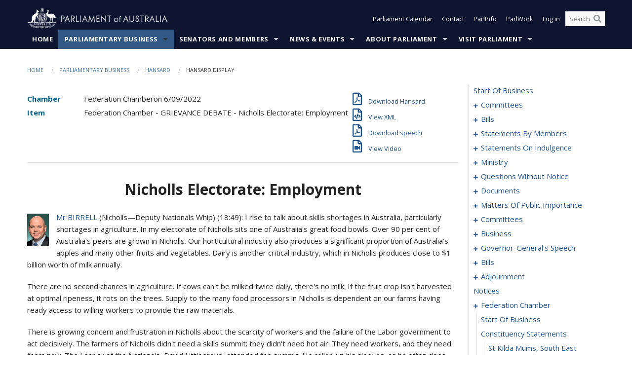

--- FILE ---
content_type: text/html; charset=utf-8
request_url: https://www.aph.gov.au/Parliamentary_Business/Hansard/Hansard_Display?bid=chamber/hansardr/25504/&sid=0198
body_size: 136639
content:


<!doctype html>
<!--[if lt IE 7 ]> <html lang="en" class="no-js ie6"> <![endif]-->
<!--[if IE 7 ]>    <html lang="en" class="no-js ie7"> <![endif]-->
<!--[if IE 8 ]>    <html lang="en" class="no-js ie8"> <![endif]-->
<!--[if IE 9 ]>    <html lang="en" class="no-js ie9"> <![endif]-->
<!--[if (gt IE 9)|!(IE)]><!-->
<html class="no-js" lang="en" xml:lang="en" xmlns="http://www.w3.org/1999/xhtml">
<!--<![endif]-->

<head id="Head1">
    <!-- UserWay widget -->
    <script>
        (function (d) {
            var s = d.createElement("script");
            /* uncomment the following line to override default position*/
            /* s.setAttribute("data-position", 1);*/
            /* uncomment the following line to override default size (values: small, large)*/
            /* s.setAttribute("data-size", "large");*/
            /* uncomment the following line to override default language (e.g., fr, de, es, he, nl, etc.)*/
            /* s.setAttribute("data-language", "null");*/
            /* uncomment the following line to override color set via widget (e.g., #053f67)*/
            s.setAttribute("data-color", "#0e1531");
            /* uncomment the following line to override type set via widget (1=person, 2=chair, 3=eye, 4=text)*/
            /* s.setAttribute("data-type", "1");*/
            /* s.setAttribute("data-statement_text:", "Our Accessibility Statement");*/
            /* s.setAttribute("data-statement_url", "http://www.example.com/accessibility";*/
            /* uncomment the following line to override support on mobile devices*/
            /* s.setAttribute("data-mobile", true);*/
            /* uncomment the following line to set custom trigger action for accessibility menu*/
            /* s.setAttribute("data-trigger", "triggerId")*/
            s.setAttribute("data-account", "Nu37TW4Ef2");
            s.setAttribute("src", "https://cdn.userway.org/widget.js");
            (d.body || d.head).appendChild(s);
        })(document)
    </script>
    <!-- Google Tag Manager -->
    <script>(function (w, d, s, l, i) {
                w[l] = w[l] || []; w[l].push({
                    'gtm.start':
                        new Date().getTime(), event: 'gtm.js'
                }); var f = d.getElementsByTagName(s)[0],
                    j = d.createElement(s), dl = l != 'dataLayer' ? '&l=' + l : ''; j.async = true; j.src =
                        'https://www.googletagmanager.com/gtm.js?id=' + i + dl; f.parentNode.insertBefore(j, f);
            })(window, document, 'script', 'dataLayer', 'GTM-N2CL3M9');</script>
    <!-- End Google Tag Manager -->
    <meta charset="utf-8" /><meta http-equiv="X-UA-Compatible" content="IE=edge,chrome=1" /><meta property="og:title" content="Hansard Display" /><meta property="og:image" content="/images/template/Default_Classified_150_90.png" /><meta property="og:description" content="Hansard Display" /><meta property="og:url" content="https://www.aph.gov.au/Parliamentary_Business/Hansard/Hansard_Display?bid=chamber/hansardr/25504/&amp;sid=0198" /><meta name="msvalidate.01" content="5D9111AD3364510F24400EBF6E139AB5" /><title>
	Hansard Display
        
     &ndash; Parliament of Australia
</title><link rel="schema.DCTERMS" href="http://purl.org/dc/terms/" /><link rel="schema.AGLSTERMS" href="http://www.agls.gov.au/agls/terms/" /><link rel="license" href="http://creativecommons.org/licenses/by-nc-nd/3.0/au/" /><meta name="description" content="Hansard Display" /><meta name="keywords" content="parliament, house, senate, parliamentary, committees, representatives, government, bills, motions" /><meta name="DCTERMS.Description" content="Hansard Display" /><meta name="DCTERMS.creator" content="corporateName=Commonwealth Parliament; address=Parliament House, Canberra, ACT, 2600; contact=+61 2 6277 7111;" /><meta name="DCTERMS.title" content="Hansard Display" /><meta name="DCTERMS.subject" content="Hansard Display" /><meta name="DCTERMS.created" content="2015-10-01" /><meta name="DCTERMS.modified" content="2023-12-19" /><meta name="DCTERMS.type" content="text" /><meta name="DCTERMS.coverage" content="Australia" /><meta name="DCTERMS.identifier" content="https://www.aph.gov.au/Parliamentary_Business/Hansard/Hansard_Display?bid=chamber/hansardr/25504/&amp;sid=0198" /><meta name="DCTERMS.publisher" content="corporateName=Commonwealth Parliament; address=Parliament House, Canberra, ACT, 2600; contact=+61 2 6277 7111" /><meta name="DCTERMS.rights" content="http://www.aph.gov.au/Help/Disclaimer_Privacy_Copyright" /><meta name="DCTERMS.rightsHolder" content="Commonwealth of Australia" /><meta name="DCTERMS.license" content="Creative Commons - Attribution-NonCommercial-NoDerivs 3.0 Australia (CC BY-NC-ND 3.0 AU)" /><meta name="DCTERMS.language" content="en-AU" /><meta name="DCTERMS.format" content="text/html" /><meta name="viewport" content="width=device-width, initial-scale=1.0" /><link rel="shortcut icon" href="/favicon.ico" /><link href="//fonts.googleapis.com/css?family=Open+Sans:400italic,700,300,800,400|Open+Sans+Condensed:300,700" rel="stylesheet" type="text/css" /><link rel="apple-touch-icon" sizes="60x60" href="/touch-icon-iphone.png" /><link rel="apple-touch-icon" sizes="76x76" href="/touch-icon-ipad.png" /><link rel="apple-touch-icon" sizes="120x120" href="/touch-icon-iphone-retina.png" /><link rel="apple-touch-icon" sizes="152x152" href="/touch-icon-ipad-retina.png" />
        
        <link rel="stylesheet" media="screen" href="/css/style.min.css?v=1486590670" />
        
        <link rel="stylesheet" media="handheld" href="/css/handheld.css?v=3444104224" />
        <link rel="stylesheet" media="screen" href="/css/aph-theme/jquery-ui-1.8.6.custom.css" />
        <link rel="stylesheet" media="screen" href="/css/vendor/colorbox/colorbox.css?v=215458967" />
        
        <link rel="stylesheet" media="print" href="/css/print.css?v=1577436929" />
        

    <script type="text/javascript" src="/js/libs/jquery-1.10.2.min.js"></script>
    <script type="text/javascript" src="/js/libs/jquery-ui-1.10.4.custom.min.js"></script>
    <script type="text/javascript" src="/js/jquery.dateFormat-1.0.js"></script>
    <script type="text/javascript" src="/js/libs/jquery-migrate-1.2.1.min.js"></script>
    <script type="text/javascript" src="/js/plugins.js?v=2347550531"></script>
    <script type="text/javascript" src="/js/script.js?v=4153783859"></script>
    
    <script type="text/javascript" src="/js/vendor/lightbox2/lightbox.min.js?v=97624409"></script>

    <script type="text/javascript" src="/js/vendor/lightbox2/lightbox.min.js?v=97624409"></script>

    
    <script src="/js/libs/contentshare.js?v=2058135496"></script>

    <script type="text/javascript" src="/js/libs/react/react.min.js?v=3706843405"></script>
    <script type="text/javascript" src="/js/libs/react/react-dom.min.js?v=3706843405"></script>
    <script type="text/javascript" src="/js/libs/pubsub.js?v=2418985062"></script>
    <script type="text/javascript" src="/js/libs/moment.js?v=160068683"></script>
    <script type="text/javascript" src="/js/libs/moment-timezone-with-data.js?v=1518348680"></script>
    <script type="text/javascript">
        moment.tz.setDefault("Australia/Canberra");
    </script>
    <script type="text/javascript" src="/js/libs/duration-format.js?v=273884284"></script>

    <!--PLUGINS-->
    <script src="/js/vendor/porthole.min.js?v=2253615438"></script>
    <!--END PLUGINS-->
    <!--CORE-->
    <script src="/js/core.js?v=3918537519"></script>
    <!--END CORE-->

    <!--[if !(IE 6) | !(IE 7) | !(IE 8)]><!-->
    <script type="text/javascript" src="/js/libs/snap-ie-cache-fix.js?v=309387760"></script>
    <script type="text/javascript" src="/js/libs/respond.js?v=2777172843"></script>
    <!--<![endif]-->

    <!--[if lte IE 8 ]>
        <link rel="stylesheet" href="/css/ie-legacy.css" />    
    <![endif]-->

    <!--[if lt IE 7 ]>
    <script src="/js/libs/dd_belatedpng.js"></script>
    <script> DD_belatedPNG.fix('#site-logo img'); //fix any <img> or .png_bg background-images </script>
    <![endif]-->
    <script type="text/javascript" src="/js/libs/modernizr-3.6-complete.min.js?v=3030946925"></script>
    <script type="text/javascript" src="/js/vendor/AC_RunActiveContent.js?v=2714468098"></script>
    
    <script src="https://www.google.com/recaptcha/api.js?render=6Ld_jYUpAAAAALpOhXvR17v-Mkd6yXzP0m8pJ6RD"></script>
    </head>
<body id="body1" class="">
    <!-- Google Tag Manager (noscript) -->
    <noscript>
        <iframe src="https://www.googletagmanager.com/ns.html?id="
            height="0" width="0" style="display: none; visibility: hidden"></iframe>
    </noscript>
    <!-- End Google Tag Manager (noscript) -->
    <form method="post" action="/Parliamentary_Business/Hansard/Hansard_Display?bid=chamber/hansardr/25504/&amp;sid=0198" id="mainform">
<div class="aspNetHidden">
<input type="hidden" name="__EVENTTARGET" id="__EVENTTARGET" value="" />
<input type="hidden" name="__EVENTARGUMENT" id="__EVENTARGUMENT" value="" />
<input type="hidden" name="__VIEWSTATE" id="__VIEWSTATE" value="ApEg/N//LRda9ol6Yk2eh4zDkIfB7zETkhspKNF/A+oaqcUpqpTThP9Bfx8Zkvd0qYIIMMDAkyE3xIBgC/rDa4Pmc1/CeYZpQdKofdsI0viGzqE+7Z6le4LBYcE9aNh5SWobOkNB5dCMY8F9y4o3Z/JHqd0+jUtlhC8jziM2pxz5/xvYY/eH/RhGxOsThMVa87ZnbQBlmf9vahA7J+3gsIwtSsBPjfG1L3JHeUozIRmyI8z+H+Y38fxTXjgPCMvqM9xAUzg1bT8JK20PIwoq8YRL04awni8TLr57w+Q8znCOjOovHWKTfTP2ju+W/IdPuD2khVNFHVdyAK5QHiTdOEm5P+ykh3NQxU/5mIxt+JZbBBH1iRFmE+dclsTV5HBDRuMYniFN+p6OClXpWCxxoLzzJd94jg75eEXHMyZ+FRvrO05JuxW4jTBmN31j/Y0WahOMQJYAPNLQbbN+9/C1xv6nR7Bb2PWHO32nJ9PAhoZsg+i63ZNvT9h10zDjyqWncLAC1JY3H7Mu962ALK49kFC7i8iFRLSuTLZI5RWRo6i1msxuYNz0YSBOPCAngU5DX3pIuNs3BDGT4419a6ESwxGbLMN/nKZ14iPuRc/kzwIS+pr3XhlYrvWyPG397o5eTTBGxNUDlHHQNgg4bTMnVVid65ta9kiDmVh+CZzQRve7jvuKDz15OmHdp4cPaF34V4M2+PV2LZpvV8vL/vDkZDYoB+UFGGElUkKpwAXtQamdnJlANZrJvb3g+ayAoLfPk3i3A88xnDsVfjKjyD/oovaDyitavFD311CQRrBcUnNmdJz8m7yWGW4XxtqsB0hniQq74VXuaeuOoB/aQc5TU3e5wpcGi6Q7ql4y713LnAxYWirZe8JiCr8hR1NNI5Bu3OYFrtxlbt9QUZls+WY7QO+Ul/gBVeGJ/98ZXXmWJoIYloIPlYxkDEQX+QAepMhw3zija4Nznjzux++Sdd9VIFnaSUrLrW+Sq3IgLHaiJ5q9aZzYXLMEJ1NCH7YD+trMpsoShrsL2+z9HFgLCNcuUsMR73DCVeKZqC9BPn5luSB2klma9Fzj3/oSnE4dit+GGksXGII221zylnGcNE3ODuL0he3XSVySHFiCW2gutj4KAZh6UijzDHsewcXSnU6M5Jmxbg==" />
</div>

<script type="text/javascript">
//<![CDATA[
var theForm = document.forms['mainform'];
if (!theForm) {
    theForm = document.mainform;
}
function __doPostBack(eventTarget, eventArgument) {
    if (!theForm.onsubmit || (theForm.onsubmit() != false)) {
        theForm.__EVENTTARGET.value = eventTarget;
        theForm.__EVENTARGUMENT.value = eventArgument;
        theForm.submit();
    }
}
//]]>
</script>


<script src="/WebResource.axd?d=pynGkmcFUV13He1Qd6_TZLoiRuBpjqx-mc4XYiEXE5AhhIqco9hBwrTw0Tb7b7xnVXxVYQ2&amp;t=638901896248157332" type="text/javascript"></script>

<SCRIPT LANGUAGE="JavaScript">function validatecbRAgree(oSrc, args){args.IsValid = document.getElementById("cbRAgree").checked;}</SCRIPT><SCRIPT LANGUAGE="JavaScript">function validatetxtRPasswordConfirm(oSrc, args){args.IsValid = document.getElementById("txtRPasswordConfirm").value.length == 0 || (document.getElementById("txtRPasswordConfirm").value.length > 0 && document.getElementById("txtRPassword").value == document.getElementById("txtRPasswordConfirm").value);}</SCRIPT>
<script src="/ScriptResource.axd?d=NJmAwtEo3Ipnlaxl6CMhvke6LuKNAIG7wYOJ0svbr6ONPX84I_mgHcaT4vlKIcsaiSilqTO2BSjgHfMknroo8jcCuptYgPcm4RziWlEs--KIFpQTsX7IzkyRphQJbqfMTX1duQSbK8E8ppY2fR2sRsVOWZo1&amp;t=5c0e0825" type="text/javascript"></script>
<script src="/ScriptResource.axd?d=dwY9oWetJoJoVpgL6Zq8ONn6rPVYJGBVTR68BxEKJFmfic3OWCCt72aiM8KSgUYJDTVRUBGKySWh7ZXPbC0k-ODM6mBUyoBgGnd8l-OIjB5fkBCFQwlBjvs66KJFiYOzD8rOxneUeSdqeqrGhXA_47-1LZA1&amp;t=5c0e0825" type="text/javascript"></script>
<script src="/ParliamentNumbers.svc/js" type="text/javascript"></script>
<script src="/Predictive/Predictive.asmx/js" type="text/javascript"></script>
<div class="aspNetHidden">

	<input type="hidden" name="__VIEWSTATEGENERATOR" id="__VIEWSTATEGENERATOR" value="35DD2790" />
</div>
        <script type="text/javascript">
//<![CDATA[
Sys.WebForms.PageRequestManager._initialize('ScriptManager1', 'mainform', [], [], [], 90, '');
//]]>
</script>


        <div class="off-canvas-wrap" data-offcanvas>
            <div aria-label="inner-wrap" class="inner-wrap">
                

<header>
    <section class="row" role="navigation" aria-label="Skip links">
        <div class="columns">
            <ul class="skip-links">
                <li><a role="button" href="#main-nav" aria-label="Skip to navigation">Skip to navigation</a></li>
                <li><a role="button" href="#content" aria-label="Skip to content">Skip to content</a></li>
            </ul>
        </div>
    </section>

    <div class="row header-img">
        <div class="medium-4 large-4 columns">
            <h1><a href="/">
                <img src="/images/template/header-logo.png" alt="Home - Parliament of Australia logo" /></a></h1>
        </div>

        <div class="medium-8 large-8 columns" style="padding-left: 0rem">
            <div class="row">
                <div class="columns">
                    <div class="nav-top-links-container">
                        <nav aria-label="Quick links" class="nav-top-links">
                            <ul class="inline-block-list text-small">
                                <li><a title="Open the Parliament Calendar" href="#" role="button" class="right-off-canvas-toggle" id="openParliamentaryCalendar" tabindex="0">Parliament Calendar</a></li>
                                <li><a title="Contact Us" href="/Help/Contact">Contact</a></li>
                                <li class="hide-for-small-only"><a title="Go to ParlInfo Search" href="https://parlinfo.aph.gov.au" target="_blank" rel="noopener noreferrer">ParlInfo</a></li>
                                <li class="hide-for-small-only"><a title="Go to ParlWork" href="https://parlwork.aph.gov.au" target="_blank" rel="noopener noreferrer">ParlWork</a></li>
                                
                                
                                        <li>
                                            <a title="Log in to My Parliament account" href="/Help/Login">Log in</a>
                                        </li>
                                    

                                <li class="has-form hide-for-small-only">
                                    <input aria-label="Search the website" id="txtGenericSearchTerm" aria-label="Input search content" type="text" placeholder="Search ...">
                                    <button id="btnGenericSearch" aria-label="Perform a search" type="submit"><em class="fa fa-search"></em></button>
                                </li>

                                <!--START SEARCH CONTROL-->
                                <script type="text/javascript">
                                    function SearchTermIsValid(searchTerm) {
                                        var result = searchTerm !== '';
                                        return result;
                                    }

                                    $(document).ready(function () {
                                        $("#btnGenericSearch").on("click", function (e) {
                                            e.preventDefault();

                                            var searchTerm = encodeURI($("#txtGenericSearchTerm").val());

                                            if (SearchTermIsValid(searchTerm)) {
                                                if (window.location.href.indexOf("parlview.aph.gov.au") > -1) {
                                                    window.location = "https://www.aph.gov.au/Help/Federated_Search_Results?q=" + searchTerm;
                                                } else {
                                                    window.location = "/Help/Federated_Search_Results?q=" + searchTerm;
                                                }
                                            }

                                            return false;
                                        });

                                        $("#txtGenericSearchTerm").keypress(function (e) {
                                            if (e.keyCode === 13) {
                                                $("#btnGenericSearch").click();
                                                return false;
                                            }
                                        });
                                    });
                                </script>
                                <!--END SEARCH CONTROL-->
                            </ul>
                        </nav>
                    </div>
                </div>
            </div>
        </div>
    </div>
</header>

<script type="text/javascript" src="/js/components/global/header-username.js"></script>

                

<div class="contain-to-grid">
    <nav aria-label="Site navigation" id="main-nav" class="top-bar" data-topbar>
        <ul class="title-area nav-top-links-mobile">
           <li class="has-form show-for-small-only">
                <input aria-label="Search the website" id="txtGenericSearchTermMobile" aria-label="Input search content" type="text" placeholder="Search ...">
                <button id="btnGenericSearchMobile" aria-label="Perform a search" type="submit"><em class="fa fa-search"></em></button>
            </li>

            <!--START SEARCH CONTROL-->
            <script type="text/javascript">
                function SearchTermIsValid(searchTerm) {
                    var result = searchTerm !== '';
                    return result;
                }

                $(document).ready(function () {
                    $("#btnGenericSearchMobile").on("click", function (e) {
                        e.preventDefault();

                        var searchTerm = encodeURI($("#txtGenericSearchTermMobile").val());

                        if (SearchTermIsValid(searchTerm)) {
                            if (window.location.href.indexOf("parlview.aph.gov.au") > -1) {
                                window.location = "https://www.aph.gov.au/Help/Federated_Search_Results?q=" + searchTerm;
                            } else {
                                window.location = "/Help/Federated_Search_Results?q=" + searchTerm;
                            }
                        }

                        return false;
                    });

                    $("#txtGenericSearchTermMobile").keypress(function (e) {
                        if (e.keyCode === 13) {
                            $("#btnGenericSearchMobile").click();
                            return false;
                        }
                    });
                });
            </script>
            <!--END SEARCH CONTROL-->
            <li class="toggle-topbar menu-icon">
                <a href="#" onclick="sendGoogleAnalyticsEvent('Primary Nav', 'Click hamburger menu', '')" role="button" aria-label="Open site navigation" aria-expanded="false">
                    <span>Menu</span>
                </a>
            </li>
        </ul>

        <section role="navigation" aria-label="navigation" class="top-bar-section top-bar-section-hidden">
            <ul id="main-nav-sub">
            
                <li class="">
                    <a href="/" class="primary-nav-item-dropdown"
                       onclick="sendGoogleAnalyticsEvent('Primary Nav', 'Click Parent item', 'Home')">Home</a>

                
                </li>
                
                <li class="active has-dropdown not-click">
                    <a href="/Parliamentary_Business" class="primary-nav-item-dropdown"
                       onclick="sendGoogleAnalyticsEvent('Primary Nav', 'Click Parent item', 'Parliamentary Business')">Parliamentary Business</a>

                
                    <ul class="dropdown primary-nav-item-dropdown-hidden">

                    
                        <li class="">
                            <a href="/Parliamentary_Business/Bills_Legislation" onclick="sendGoogleAnalyticsEvent('Primary Nav', 'Click Child item', 'Bills and Legislation')">Bills and Legislation</a>
                        </li>
                        
                        <li class="">
                            <a href="/Parliamentary_Business/Tabled_documents" onclick="sendGoogleAnalyticsEvent('Primary Nav', 'Click Child item', 'Tabled documents')">Tabled documents</a>
                        </li>
                        
                        <li class="">
                            <a href="/Parliamentary_Business/Chamber_documents" onclick="sendGoogleAnalyticsEvent('Primary Nav', 'Click Child item', 'Chamber documents')">Chamber documents</a>
                        </li>
                        
                        <li class="">
                            <a href="/Parliamentary_Business/Hansard" onclick="sendGoogleAnalyticsEvent('Primary Nav', 'Click Child item', 'Hansard')">Hansard</a>
                        </li>
                        
                        <li class="">
                            <a href="/Parliamentary_Business/Senate_estimates" onclick="sendGoogleAnalyticsEvent('Primary Nav', 'Click Child item', 'Senate estimates')">Senate estimates</a>
                        </li>
                        
                        <li class="">
                            <a href="/Parliamentary_Business/Committees" onclick="sendGoogleAnalyticsEvent('Primary Nav', 'Click Child item', 'Committees')">Committees</a>
                        </li>
                        
                        <li class="">
                            <a href="/Parliamentary_Business/Statistics" onclick="sendGoogleAnalyticsEvent('Primary Nav', 'Click Child item', 'Statistics')">Statistics</a>
                        </li>
                        
                        <li class="">
                            <a href="/Parliamentary_Business/Petitions" onclick="sendGoogleAnalyticsEvent('Primary Nav', 'Click Child item', 'Petitions')">Petitions</a>
                        </li>
                        
                    </ul>
                    
                </li>
                
                <li class="has-dropdown not-click">
                    <a href="/Senators_and_Members" class="primary-nav-item-dropdown"
                       onclick="sendGoogleAnalyticsEvent('Primary Nav', 'Click Parent item', 'Senators and Members')">Senators and Members</a>

                
                    <ul class="dropdown primary-nav-item-dropdown-hidden">

                    
                        <li class="">
                            <a href="/Senators_and_Members/Senators" onclick="sendGoogleAnalyticsEvent('Primary Nav', 'Click Child item', 'Senators')">Senators</a>
                        </li>
                        
                        <li class="">
                            <a href="/Senators_and_Members/Members" onclick="sendGoogleAnalyticsEvent('Primary Nav', 'Click Child item', 'Members')">Members</a>
                        </li>
                        
                        <li class="">
                            <a href="/Senators_and_Members/Contacting_Senators_and_Members" onclick="sendGoogleAnalyticsEvent('Primary Nav', 'Click Child item', 'Contacting Senators and Members')">Contacting Senators and Members</a>
                        </li>
                        
                    </ul>
                    
                </li>
                
                <li class="has-dropdown not-click">
                    <a href="/News_and_Events" class="primary-nav-item-dropdown"
                       onclick="sendGoogleAnalyticsEvent('Primary Nav', 'Click Parent item', 'News \u0026 Events')">News & Events</a>

                
                    <ul class="dropdown primary-nav-item-dropdown-hidden">

                    
                        <li class="">
                            <a href="/News_and_Events/Watch_Read_Listen" onclick="sendGoogleAnalyticsEvent('Primary Nav', 'Click Child item', 'Watch, Read, Listen')">Watch, Read, Listen</a>
                        </li>
                        
                        <li class="">
                            <a href="/News_and_Events/Events_Calendar" onclick="sendGoogleAnalyticsEvent('Primary Nav', 'Click Child item', 'Events Calendar')">Events Calendar</a>
                        </li>
                        
                        <li class="">
                            <a href="/News_and_Events/Senate_news_and_events" onclick="sendGoogleAnalyticsEvent('Primary Nav', 'Click Child item', 'Senate news and events')">Senate news and events</a>
                        </li>
                        
                        <li class="">
                            <a href="/News_and_Events/About_the_House_News" onclick="sendGoogleAnalyticsEvent('Primary Nav', 'Click Child item', 'About the House News')">About the House News</a>
                        </li>
                        
                        <li class="">
                            <a href="/News_and_Events/Joint_statements_by_the_Presiding_Officers" onclick="sendGoogleAnalyticsEvent('Primary Nav', 'Click Child item', 'Joint statements by the Presiding Officers')">Joint statements by the Presiding Officers</a>
                        </li>
                        
                        <li class="">
                            <a href="/News_and_Events/My_First_Speech" onclick="sendGoogleAnalyticsEvent('Primary Nav', 'Click Child item', 'My First Speech')">My First Speech</a>
                        </li>
                        
                    </ul>
                    
                </li>
                
                <li class="has-dropdown not-click">
                    <a href="/About_Parliament" class="primary-nav-item-dropdown"
                       onclick="sendGoogleAnalyticsEvent('Primary Nav', 'Click Parent item', 'About Parliament')">About Parliament</a>

                
                    <ul class="dropdown primary-nav-item-dropdown-hidden">

                    
                        <li class="">
                            <a href="/About_Parliament/Senate" onclick="sendGoogleAnalyticsEvent('Primary Nav', 'Click Child item', 'Senate')">Senate</a>
                        </li>
                        
                        <li class="">
                            <a href="/About_Parliament/House_of_Representatives" onclick="sendGoogleAnalyticsEvent('Primary Nav', 'Click Child item', 'House of Representatives')">House of Representatives</a>
                        </li>
                        
                        <li class="">
                            <a href="/About_Parliament/Work_of_the_Parliament" onclick="sendGoogleAnalyticsEvent('Primary Nav', 'Click Child item', 'Work of the Parliament')">Work of the Parliament</a>
                        </li>
                        
                        <li class="">
                            <a href="/About_Parliament/Parliamentary_Leadership_Taskforce" onclick="sendGoogleAnalyticsEvent('Primary Nav', 'Click Child item', 'Parliamentary Leadership Taskforce')">Parliamentary Leadership Taskforce</a>
                        </li>
                        
                        <li class="">
                            <a href="/About_Parliament/Parliamentary_departments" onclick="sendGoogleAnalyticsEvent('Primary Nav', 'Click Child item', 'Parliamentary departments')">Parliamentary departments</a>
                        </li>
                        
                        <li class="">
                            <a href="/About_Parliament/International_Program" onclick="sendGoogleAnalyticsEvent('Primary Nav', 'Click Child item', 'International Program')">International Program</a>
                        </li>
                        
                        <li class="">
                            <a href="/About_Parliament/Publications" onclick="sendGoogleAnalyticsEvent('Primary Nav', 'Click Child item', 'Publications and policies')">Publications and policies</a>
                        </li>
                        
                        <li class="">
                            <a href="/About_Parliament/Employment" onclick="sendGoogleAnalyticsEvent('Primary Nav', 'Click Child item', 'Employment')">Employment</a>
                        </li>
                        
                        <li class="">
                            <a href="/About_Parliament/Media_Rules_and_Filming_Applications" onclick="sendGoogleAnalyticsEvent('Primary Nav', 'Click Child item', 'Media Rules and Filming Applications')">Media Rules and Filming Applications</a>
                        </li>
                        
                        <li class="">
                            <a href="/About_Parliament/Education_Resources" onclick="sendGoogleAnalyticsEvent('Primary Nav', 'Click Child item', 'Education Resources')">Education Resources</a>
                        </li>
                        
                        <li class="">
                            <a href="/About_Parliament/Parliamentary_Friendship" onclick="sendGoogleAnalyticsEvent('Primary Nav', 'Click Child item', 'Parliamentary Friendship Groups (non-country)')">Parliamentary Friendship Groups (non-country)</a>
                        </li>
                        
                        <li class="">
                            <a href="/About_Parliament/Australian_Parliament_House_Security_Pass_Office" onclick="sendGoogleAnalyticsEvent('Primary Nav', 'Click Child item', 'Australian Parliament House (APH) Security Pass Office')">Australian Parliament House (APH) Security Pass Office</a>
                        </li>
                        
                        <li class="">
                            <a href="/About_Parliament/Sitting_Calendar" onclick="sendGoogleAnalyticsEvent('Primary Nav', 'Click Child item', 'Sitting Calendar')">Sitting Calendar</a>
                        </li>
                        
                    </ul>
                    
                </li>
                
                <li class="has-dropdown not-click">
                    <a href="/Visit_Parliament" class="primary-nav-item-dropdown"
                       onclick="sendGoogleAnalyticsEvent('Primary Nav', 'Click Parent item', 'Visit Parliament')">Visit Parliament</a>

                
                    <ul class="dropdown primary-nav-item-dropdown-hidden">

                    
                        <li class="">
                            <a href="/Visit_Parliament/Whats_On" onclick="sendGoogleAnalyticsEvent('Primary Nav', 'Click Child item', 'What\u0027s on')">What's on</a>
                        </li>
                        
                        <li class="">
                            <a href="/Visit_Parliament/Things_to_Do" onclick="sendGoogleAnalyticsEvent('Primary Nav', 'Click Child item', 'Things to Do')">Things to Do</a>
                        </li>
                        
                        <li class="">
                            <a href="/Visit_Parliament/Art" onclick="sendGoogleAnalyticsEvent('Primary Nav', 'Click Child item', 'Art at Parliament')">Art at Parliament</a>
                        </li>
                        
                        <li class="">
                            <a href="/Visit_Parliament/Dining" onclick="sendGoogleAnalyticsEvent('Primary Nav', 'Click Child item', 'Dining')">Dining</a>
                        </li>
                        
                        <li class="">
                            <a href="/Visit_Parliament/Parliament_Shop" onclick="sendGoogleAnalyticsEvent('Primary Nav', 'Click Child item', 'Parliament Shop')">Parliament Shop</a>
                        </li>
                        
                        <li class="">
                            <a href="/Visit_Parliament/Venue_Hire" onclick="sendGoogleAnalyticsEvent('Primary Nav', 'Click Child item', 'Venue Hire')">Venue Hire</a>
                        </li>
                        
                        <li class="">
                            <a href="/Visit_Parliament/Plan_your_Visit" onclick="sendGoogleAnalyticsEvent('Primary Nav', 'Click Child item', 'Plan your Visit')">Plan your Visit</a>
                        </li>
                        
                        <li class="">
                            <a href="/Visit_Parliament/Accessibility" onclick="sendGoogleAnalyticsEvent('Primary Nav', 'Click Child item', 'Accessibility')">Accessibility</a>
                        </li>
                        
                    </ul>
                    
                </li>
                
            </ul>
        </section>
    </nav>
</div>

                
                


<div class="row padding-medium" id="content" role="main">
    <div class="columns">
        
<div class="breadcrumbs-container show-for-medium-up">
    <a id="skip"></a>
    <!-- START BREADCRUMBS -->
    
    <nav aria-label="Breadcrumbs" class="breadcrumbs">
        
               <a href="/">Home</a>
              
               <a href="/Parliamentary_Business">Parliamentary Business</a>
              
               <a href="/Parliamentary_Business/Hansard">Hansard</a>
              
               <span aria-label="breadcrumbs" class="current">Hansard Display</span>
              
    </nav>
    
    <!-- END BREADCRUMBS -->
</div>

        <div class="row">
            <div class="large-3 large-push-9 columns">
                <div class="hide-for-large-up">
                    <h4><a onclick="handleclick()" style="text-decoration: none"><i class="fa fa-bars"></i>&nbsp;&nbsp;Table of contents</h4>
                </div>
                <div id="hansard-nav" class="hansarad-toc-split hide-for-medium-down">
                    <div class="box" style="padding: 0 10px 0 0;" xmlns:aph="http://www.aph.gov.au/xsl" xmlns:aphhansard="http://www.aph.gov.au/xslhansard"><ul class="hansard-toc"><li><div class="hansard-section"><a href="/Parliamentary_Business/Hansard/Hansard_Display?bid=chamber/hansardr/25504/&amp;sid=0000" class="&#xD;&#xA;                    hansard-link&#xD;&#xA;                  " onclick="&#xD;&#xA;                    scroll(0,0)&#xD;&#xA;                  " data-bid="chamber/hansardr/25504/" data-sid="0000" aria-label="0000">start of business</a></div><li><div class="hansard-section"><a href="#" class="expand"><em class="fa fa-plus" style="font-size:10px;">  </em></a><a href="/Parliamentary_Business/Hansard/Hansard_Display?bid=chamber/hansardr/25504/&amp;sid=0001" class="&#xD;&#xA;                    hansard-link&#xD;&#xA;                  " onclick="&#xD;&#xA;                    scroll(0,0)&#xD;&#xA;                  " data-bid="chamber/hansardr/25504/" data-sid="0001" aria-label="0001">committees</a></div><ul><li><div class="hansard-section"><a href="/Parliamentary_Business/Hansard/Hansard_Display?bid=chamber/hansardr/25504/&amp;sid=0002" class="&#xD;&#xA;                    hansard-fragment&#xD;&#xA;                  " onclick="&#xD;&#xA;                    scroll(0,0)&#xD;&#xA;                  " data-bid="chamber/hansardr/25504/" data-sid="0002" aria-label="0002">public works joint committee</a></div><ul><li><div class="hansard-section"><a href="/Parliamentary_Business/Hansard/Hansard_Display?bid=chamber/hansardr/25504/&amp;sid=0003" class="&#xD;&#xA;                    hansard-fragment&#xD;&#xA;                  " onclick="&#xD;&#xA;                    scroll(0,0)&#xD;&#xA;                  " data-bid="chamber/hansardr/25504/" data-sid="0003" aria-label="0003">report</a></div><ul><li><div class="hansard-section"><a href="/Parliamentary_Business/Hansard/Hansard_Display?bid=chamber/hansardr/25504/&amp;sid=0004" class="&#xD;&#xA;                    hansard-fragment&#xD;&#xA;                  " onclick="&#xD;&#xA;                    scroll(0,0)&#xD;&#xA;                  " data-bid="chamber/hansardr/25504/" data-sid="0004" aria-label="0004">Perrett, Graham Douglas MP</a></div></ul></li></ul></li></ul></li><li><div class="hansard-section"><a href="#" class="expand"><em class="fa fa-plus" style="font-size:10px;">  </em></a><a href="/Parliamentary_Business/Hansard/Hansard_Display?bid=chamber/hansardr/25504/&amp;sid=0005" class="&#xD;&#xA;                    hansard-link&#xD;&#xA;                  " onclick="&#xD;&#xA;                    scroll(0,0)&#xD;&#xA;                  " data-bid="chamber/hansardr/25504/" data-sid="0005" aria-label="0005">bills</a></div><ul><li><div class="hansard-section"><a href="/Parliamentary_Business/Hansard/Hansard_Display?bid=chamber/hansardr/25504/&amp;sid=0006" class="&#xD;&#xA;                    hansard-fragment&#xD;&#xA;                  " onclick="&#xD;&#xA;                    scroll(0,0)&#xD;&#xA;                  " data-bid="chamber/hansardr/25504/" data-sid="0006" aria-label="0006">narcotic drugs (licence charges) amendment bill 2022</a></div><ul><li><div class="hansard-section"><a href="/Parliamentary_Business/Hansard/Hansard_Display?bid=chamber/hansardr/25504/&amp;sid=0007" class="&#xD;&#xA;                    hansard-fragment&#xD;&#xA;                  " onclick="&#xD;&#xA;                    scroll(0,0)&#xD;&#xA;                  " data-bid="chamber/hansardr/25504/" data-sid="0007" aria-label="0007">second reading</a></div><ul><li><div class="hansard-section"><a href="/Parliamentary_Business/Hansard/Hansard_Display?bid=chamber/hansardr/25504/&amp;sid=0008" class="&#xD;&#xA;                    hansard-fragment&#xD;&#xA;                  " onclick="&#xD;&#xA;                    scroll(0,0)&#xD;&#xA;                  " data-bid="chamber/hansardr/25504/" data-sid="0008" aria-label="0008">Ley, Sussan Penelope MP</a></div><li><div class="hansard-section"><a href="/Parliamentary_Business/Hansard/Hansard_Display?bid=chamber/hansardr/25504/&amp;sid=0009" class="&#xD;&#xA;                    hansard-fragment&#xD;&#xA;                  " onclick="&#xD;&#xA;                    scroll(0,0)&#xD;&#xA;                  " data-bid="chamber/hansardr/25504/" data-sid="0009" aria-label="0009">Stevens, James MP</a></div><li><div class="hansard-section"><a href="/Parliamentary_Business/Hansard/Hansard_Display?bid=chamber/hansardr/25504/&amp;sid=0010" class="&#xD;&#xA;                    hansard-fragment&#xD;&#xA;                  " onclick="&#xD;&#xA;                    scroll(0,0)&#xD;&#xA;                  " data-bid="chamber/hansardr/25504/" data-sid="0010" aria-label="0010">Kearney, Ged MP</a></div></ul></li><li><div class="hansard-section"><a href="/Parliamentary_Business/Hansard/Hansard_Display?bid=chamber/hansardr/25504/&amp;sid=0011" class="&#xD;&#xA;                    hansard-fragment&#xD;&#xA;                  " onclick="&#xD;&#xA;                    scroll(0,0)&#xD;&#xA;                  " data-bid="chamber/hansardr/25504/" data-sid="0011" aria-label="0011">third reading</a></div><ul><li><div class="hansard-section"><a href="/Parliamentary_Business/Hansard/Hansard_Display?bid=chamber/hansardr/25504/&amp;sid=0012" class="&#xD;&#xA;                    hansard-fragment&#xD;&#xA;                  " onclick="&#xD;&#xA;                    scroll(0,0)&#xD;&#xA;                  " data-bid="chamber/hansardr/25504/" data-sid="0012" aria-label="0012">Kearney, Ged MP</a></div></ul></li></ul></li><li><div class="hansard-section"><a href="/Parliamentary_Business/Hansard/Hansard_Display?bid=chamber/hansardr/25504/&amp;sid=0013" class="&#xD;&#xA;                    hansard-fragment&#xD;&#xA;                  " onclick="&#xD;&#xA;                    scroll(0,0)&#xD;&#xA;                  " data-bid="chamber/hansardr/25504/" data-sid="0013" aria-label="0013">defence, veterans' and families' acute support package bill 2022</a></div><ul><li><div class="hansard-section"><a href="/Parliamentary_Business/Hansard/Hansard_Display?bid=chamber/hansardr/25504/&amp;sid=0014" class="&#xD;&#xA;                    hansard-fragment&#xD;&#xA;                  " onclick="&#xD;&#xA;                    scroll(0,0)&#xD;&#xA;                  " data-bid="chamber/hansardr/25504/" data-sid="0014" aria-label="0014">second reading</a></div><ul><li><div class="hansard-section"><a href="/Parliamentary_Business/Hansard/Hansard_Display?bid=chamber/hansardr/25504/&amp;sid=0015" class="&#xD;&#xA;                    hansard-fragment&#xD;&#xA;                  " onclick="&#xD;&#xA;                    scroll(0,0)&#xD;&#xA;                  " data-bid="chamber/hansardr/25504/" data-sid="0015" aria-label="0015">Buchholz, Scott MP</a></div><li><div class="hansard-section"><a href="/Parliamentary_Business/Hansard/Hansard_Display?bid=chamber/hansardr/25504/&amp;sid=0016" class="&#xD;&#xA;                    hansard-fragment&#xD;&#xA;                  " onclick="&#xD;&#xA;                    scroll(0,0)&#xD;&#xA;                  " data-bid="chamber/hansardr/25504/" data-sid="0016" aria-label="0016">Joyce, Barnaby MP</a></div><li><div class="hansard-section"><a href="/Parliamentary_Business/Hansard/Hansard_Display?bid=chamber/hansardr/25504/&amp;sid=0017" class="&#xD;&#xA;                    hansard-fragment&#xD;&#xA;                  " onclick="&#xD;&#xA;                    scroll(0,0)&#xD;&#xA;                  " data-bid="chamber/hansardr/25504/" data-sid="0017" aria-label="0017">Thistlethwaite, Matt MP</a></div><li><div class="hansard-section"><a href="/Parliamentary_Business/Hansard/Hansard_Display?bid=chamber/hansardr/25504/&amp;sid=0018" class="&#xD;&#xA;                    hansard-fragment&#xD;&#xA;                  " onclick="&#xD;&#xA;                    scroll(0,0)&#xD;&#xA;                  " data-bid="chamber/hansardr/25504/" data-sid="0018" aria-label="0018">Gillespie, David MP</a></div><li><div class="hansard-section"><a href="/Parliamentary_Business/Hansard/Hansard_Display?bid=chamber/hansardr/25504/&amp;sid=0019" class="&#xD;&#xA;                    hansard-fragment&#xD;&#xA;                  " onclick="&#xD;&#xA;                    scroll(0,0)&#xD;&#xA;                  " data-bid="chamber/hansardr/25504/" data-sid="0019" aria-label="0019">Zappia, Tony MP</a></div><li><div class="hansard-section"><a href="/Parliamentary_Business/Hansard/Hansard_Display?bid=chamber/hansardr/25504/&amp;sid=0020" class="&#xD;&#xA;                    hansard-fragment&#xD;&#xA;                  " onclick="&#xD;&#xA;                    scroll(0,0)&#xD;&#xA;                  " data-bid="chamber/hansardr/25504/" data-sid="0020" aria-label="0020">Wallace, Andrew MP</a></div><li><div class="hansard-section"><a href="/Parliamentary_Business/Hansard/Hansard_Display?bid=chamber/hansardr/25504/&amp;sid=0021" class="&#xD;&#xA;                    hansard-fragment&#xD;&#xA;                  " onclick="&#xD;&#xA;                    scroll(0,0)&#xD;&#xA;                  " data-bid="chamber/hansardr/25504/" data-sid="0021" aria-label="0021">McCormack, Michael MP</a></div><li><div class="hansard-section"><a href="/Parliamentary_Business/Hansard/Hansard_Display?bid=chamber/hansardr/25504/&amp;sid=0022" class="&#xD;&#xA;                    hansard-fragment&#xD;&#xA;                  " onclick="&#xD;&#xA;                    scroll(0,0)&#xD;&#xA;                  " data-bid="chamber/hansardr/25504/" data-sid="0022" aria-label="0022">Scamps, Sophie MP</a></div><li><div class="hansard-section"><a href="/Parliamentary_Business/Hansard/Hansard_Display?bid=chamber/hansardr/25504/&amp;sid=0023" class="&#xD;&#xA;                    hansard-fragment&#xD;&#xA;                  " onclick="&#xD;&#xA;                    scroll(0,0)&#xD;&#xA;                  " data-bid="chamber/hansardr/25504/" data-sid="0023" aria-label="0023">Archer, Bridget MP</a></div><li><div class="hansard-section"><a href="/Parliamentary_Business/Hansard/Hansard_Display?bid=chamber/hansardr/25504/&amp;sid=0024" class="&#xD;&#xA;                    hansard-fragment&#xD;&#xA;                  " onclick="&#xD;&#xA;                    scroll(0,0)&#xD;&#xA;                  " data-bid="chamber/hansardr/25504/" data-sid="0024" aria-label="0024">Wolahan, Keith MP</a></div></ul></li></ul></li></ul></li><li><div class="hansard-section"><a href="#" class="expand"><em class="fa fa-plus" style="font-size:10px;">  </em></a><a href="/Parliamentary_Business/Hansard/Hansard_Display?bid=chamber/hansardr/25504/&amp;sid=0025" class="&#xD;&#xA;                    hansard-link&#xD;&#xA;                  " onclick="&#xD;&#xA;                    scroll(0,0)&#xD;&#xA;                  " data-bid="chamber/hansardr/25504/" data-sid="0025" aria-label="0025">statements by members</a></div><ul><li><div class="hansard-section"><a href="/Parliamentary_Business/Hansard/Hansard_Display?bid=chamber/hansardr/25504/&amp;sid=0026" class="&#xD;&#xA;                    hansard-fragment&#xD;&#xA;                  " onclick="&#xD;&#xA;                    scroll(0,0)&#xD;&#xA;                  " data-bid="chamber/hansardr/25504/" data-sid="0026" aria-label="0026">gippsland electorate: bushfires</a></div><ul><li><div class="hansard-section"><a href="/Parliamentary_Business/Hansard/Hansard_Display?bid=chamber/hansardr/25504/&amp;sid=0027" class="&#xD;&#xA;                    hansard-fragment&#xD;&#xA;                  " onclick="&#xD;&#xA;                    scroll(0,0)&#xD;&#xA;                  " data-bid="chamber/hansardr/25504/" data-sid="0027" aria-label="0027">Chester, Darren MP</a></div></ul></li><li><div class="hansard-section"><a href="/Parliamentary_Business/Hansard/Hansard_Display?bid=chamber/hansardr/25504/&amp;sid=0028" class="&#xD;&#xA;                    hansard-fragment&#xD;&#xA;                  " onclick="&#xD;&#xA;                    scroll(0,0)&#xD;&#xA;                  " data-bid="chamber/hansardr/25504/" data-sid="0028" aria-label="0028">baps swaminarayan sanstha</a></div><ul><li><div class="hansard-section"><a href="/Parliamentary_Business/Hansard/Hansard_Display?bid=chamber/hansardr/25504/&amp;sid=0029" class="&#xD;&#xA;                    hansard-fragment&#xD;&#xA;                  " onclick="&#xD;&#xA;                    scroll(0,0)&#xD;&#xA;                  " data-bid="chamber/hansardr/25504/" data-sid="0029" aria-label="0029">Roberts, Tracey MP</a></div></ul></li><li><div class="hansard-section"><a href="/Parliamentary_Business/Hansard/Hansard_Display?bid=chamber/hansardr/25504/&amp;sid=0030" class="&#xD;&#xA;                    hansard-fragment&#xD;&#xA;                  " onclick="&#xD;&#xA;                    scroll(0,0)&#xD;&#xA;                  " data-bid="chamber/hansardr/25504/" data-sid="0030" aria-label="0030">chinese fellowship of victoria</a></div><ul><li><div class="hansard-section"><a href="/Parliamentary_Business/Hansard/Hansard_Display?bid=chamber/hansardr/25504/&amp;sid=0031" class="&#xD;&#xA;                    hansard-fragment&#xD;&#xA;                  " onclick="&#xD;&#xA;                    scroll(0,0)&#xD;&#xA;                  " data-bid="chamber/hansardr/25504/" data-sid="0031" aria-label="0031">Wolahan, Keith MP</a></div></ul></li><li><div class="hansard-section"><a href="/Parliamentary_Business/Hansard/Hansard_Display?bid=chamber/hansardr/25504/&amp;sid=0032" class="&#xD;&#xA;                    hansard-fragment&#xD;&#xA;                  " onclick="&#xD;&#xA;                    scroll(0,0)&#xD;&#xA;                  " data-bid="chamber/hansardr/25504/" data-sid="0032" aria-label="0032">palmerston young writers festival</a></div><ul><li><div class="hansard-section"><a href="/Parliamentary_Business/Hansard/Hansard_Display?bid=chamber/hansardr/25504/&amp;sid=0033" class="&#xD;&#xA;                    hansard-fragment&#xD;&#xA;                  " onclick="&#xD;&#xA;                    scroll(0,0)&#xD;&#xA;                  " data-bid="chamber/hansardr/25504/" data-sid="0033" aria-label="0033">Gosling, Luke MP</a></div></ul></li><li><div class="hansard-section"><a href="/Parliamentary_Business/Hansard/Hansard_Display?bid=chamber/hansardr/25504/&amp;sid=0034" class="&#xD;&#xA;                    hansard-fragment&#xD;&#xA;                  " onclick="&#xD;&#xA;                    scroll(0,0)&#xD;&#xA;                  " data-bid="chamber/hansardr/25504/" data-sid="0034" aria-label="0034">locke, ms sophie, australian football league women's</a></div><ul><li><div class="hansard-section"><a href="/Parliamentary_Business/Hansard/Hansard_Display?bid=chamber/hansardr/25504/&amp;sid=0035" class="&#xD;&#xA;                    hansard-fragment&#xD;&#xA;                  " onclick="&#xD;&#xA;                    scroll(0,0)&#xD;&#xA;                  " data-bid="chamber/hansardr/25504/" data-sid="0035" aria-label="0035">Birrell, Sam MP</a></div></ul></li><li><div class="hansard-section"><a href="/Parliamentary_Business/Hansard/Hansard_Display?bid=chamber/hansardr/25504/&amp;sid=0036" class="&#xD;&#xA;                    hansard-fragment&#xD;&#xA;                  " onclick="&#xD;&#xA;                    scroll(0,0)&#xD;&#xA;                  " data-bid="chamber/hansardr/25504/" data-sid="0036" aria-label="0036">higgins electorate: year 12 students</a></div><ul><li><div class="hansard-section"><a href="/Parliamentary_Business/Hansard/Hansard_Display?bid=chamber/hansardr/25504/&amp;sid=0037" class="&#xD;&#xA;                    hansard-fragment&#xD;&#xA;                  " onclick="&#xD;&#xA;                    scroll(0,0)&#xD;&#xA;                  " data-bid="chamber/hansardr/25504/" data-sid="0037" aria-label="0037">Ananda-Rajah, Michelle MP</a></div></ul></li><li><div class="hansard-section"><a href="/Parliamentary_Business/Hansard/Hansard_Display?bid=chamber/hansardr/25504/&amp;sid=0038" class="&#xD;&#xA;                    hansard-fragment&#xD;&#xA;                  " onclick="&#xD;&#xA;                    scroll(0,0)&#xD;&#xA;                  " data-bid="chamber/hansardr/25504/" data-sid="0038" aria-label="0038">qantas</a></div><ul><li><div class="hansard-section"><a href="/Parliamentary_Business/Hansard/Hansard_Display?bid=chamber/hansardr/25504/&amp;sid=0039" class="&#xD;&#xA;                    hansard-fragment&#xD;&#xA;                  " onclick="&#xD;&#xA;                    scroll(0,0)&#xD;&#xA;                  " data-bid="chamber/hansardr/25504/" data-sid="0039" aria-label="0039">Watson-Brown, Elizabeth MP</a></div></ul></li><li><div class="hansard-section"><a href="/Parliamentary_Business/Hansard/Hansard_Display?bid=chamber/hansardr/25504/&amp;sid=0040" class="&#xD;&#xA;                    hansard-fragment&#xD;&#xA;                  " onclick="&#xD;&#xA;                    scroll(0,0)&#xD;&#xA;                  " data-bid="chamber/hansardr/25504/" data-sid="0040" aria-label="0040">diabetes</a></div><ul><li><div class="hansard-section"><a href="/Parliamentary_Business/Hansard/Hansard_Display?bid=chamber/hansardr/25504/&amp;sid=0041" class="&#xD;&#xA;                    hansard-fragment&#xD;&#xA;                  " onclick="&#xD;&#xA;                    scroll(0,0)&#xD;&#xA;                  " data-bid="chamber/hansardr/25504/" data-sid="0041" aria-label="0041">Smith, David MP</a></div></ul></li><li><div class="hansard-section"><a href="/Parliamentary_Business/Hansard/Hansard_Display?bid=chamber/hansardr/25504/&amp;sid=0042" class="&#xD;&#xA;                    hansard-fragment&#xD;&#xA;                  " onclick="&#xD;&#xA;                    scroll(0,0)&#xD;&#xA;                  " data-bid="chamber/hansardr/25504/" data-sid="0042" aria-label="0042">fowler electorate: health care</a></div><ul><li><div class="hansard-section"><a href="/Parliamentary_Business/Hansard/Hansard_Display?bid=chamber/hansardr/25504/&amp;sid=0043" class="&#xD;&#xA;                    hansard-fragment&#xD;&#xA;                  " onclick="&#xD;&#xA;                    scroll(0,0)&#xD;&#xA;                  " data-bid="chamber/hansardr/25504/" data-sid="0043" aria-label="0043">Le, Dai MP</a></div></ul></li><li><div class="hansard-section"><a href="/Parliamentary_Business/Hansard/Hansard_Display?bid=chamber/hansardr/25504/&amp;sid=0044" class="&#xD;&#xA;                    hansard-fragment&#xD;&#xA;                  " onclick="&#xD;&#xA;                    scroll(0,0)&#xD;&#xA;                  " data-bid="chamber/hansardr/25504/" data-sid="0044" aria-label="0044">south australian women's health research translation network</a></div><ul><li><div class="hansard-section"><a href="/Parliamentary_Business/Hansard/Hansard_Display?bid=chamber/hansardr/25504/&amp;sid=0045" class="&#xD;&#xA;                    hansard-fragment&#xD;&#xA;                  " onclick="&#xD;&#xA;                    scroll(0,0)&#xD;&#xA;                  " data-bid="chamber/hansardr/25504/" data-sid="0045" aria-label="0045">Miller-Frost, Louise MP</a></div></ul></li><li><div class="hansard-section"><a href="/Parliamentary_Business/Hansard/Hansard_Display?bid=chamber/hansardr/25504/&amp;sid=0046" class="&#xD;&#xA;                    hansard-fragment&#xD;&#xA;                  " onclick="&#xD;&#xA;                    scroll(0,0)&#xD;&#xA;                  " data-bid="chamber/hansardr/25504/" data-sid="0046" aria-label="0046">flynn electorate: sport</a></div><ul><li><div class="hansard-section"><a href="/Parliamentary_Business/Hansard/Hansard_Display?bid=chamber/hansardr/25504/&amp;sid=0047" class="&#xD;&#xA;                    hansard-fragment&#xD;&#xA;                  " onclick="&#xD;&#xA;                    scroll(0,0)&#xD;&#xA;                  " data-bid="chamber/hansardr/25504/" data-sid="0047" aria-label="0047">Boyce, Colin MP</a></div></ul></li><li><div class="hansard-section"><a href="/Parliamentary_Business/Hansard/Hansard_Display?bid=chamber/hansardr/25504/&amp;sid=0048" class="&#xD;&#xA;                    hansard-fragment&#xD;&#xA;                  " onclick="&#xD;&#xA;                    scroll(0,0)&#xD;&#xA;                  " data-bid="chamber/hansardr/25504/" data-sid="0048" aria-label="0048">biosecurity: foot-and-mouth disease</a></div><ul><li><div class="hansard-section"><a href="/Parliamentary_Business/Hansard/Hansard_Display?bid=chamber/hansardr/25504/&amp;sid=0049" class="&#xD;&#xA;                    hansard-fragment&#xD;&#xA;                  " onclick="&#xD;&#xA;                    scroll(0,0)&#xD;&#xA;                  " data-bid="chamber/hansardr/25504/" data-sid="0049" aria-label="0049">Scrymgour, Marion MP</a></div></ul></li><li><div class="hansard-section"><a href="/Parliamentary_Business/Hansard/Hansard_Display?bid=chamber/hansardr/25504/&amp;sid=0050" class="&#xD;&#xA;                    hansard-fragment&#xD;&#xA;                  " onclick="&#xD;&#xA;                    scroll(0,0)&#xD;&#xA;                  " data-bid="chamber/hansardr/25504/" data-sid="0050" aria-label="0050">aged care</a></div><ul><li><div class="hansard-section"><a href="/Parliamentary_Business/Hansard/Hansard_Display?bid=chamber/hansardr/25504/&amp;sid=0051" class="&#xD;&#xA;                    hansard-fragment&#xD;&#xA;                  " onclick="&#xD;&#xA;                    scroll(0,0)&#xD;&#xA;                  " data-bid="chamber/hansardr/25504/" data-sid="0051" aria-label="0051">Broadbent, Russell MP</a></div></ul></li><li><div class="hansard-section"><a href="/Parliamentary_Business/Hansard/Hansard_Display?bid=chamber/hansardr/25504/&amp;sid=0052" class="&#xD;&#xA;                    hansard-fragment&#xD;&#xA;                  " onclick="&#xD;&#xA;                    scroll(0,0)&#xD;&#xA;                  " data-bid="chamber/hansardr/25504/" data-sid="0052" aria-label="0052">health care: women</a></div><ul><li><div class="hansard-section"><a href="/Parliamentary_Business/Hansard/Hansard_Display?bid=chamber/hansardr/25504/&amp;sid=0053" class="&#xD;&#xA;                    hansard-fragment&#xD;&#xA;                  " onclick="&#xD;&#xA;                    scroll(0,0)&#xD;&#xA;                  " data-bid="chamber/hansardr/25504/" data-sid="0053" aria-label="0053">Murphy, Peta MP</a></div></ul></li><li><div class="hansard-section"><a href="/Parliamentary_Business/Hansard/Hansard_Display?bid=chamber/hansardr/25504/&amp;sid=0054" class="&#xD;&#xA;                    hansard-fragment&#xD;&#xA;                  " onclick="&#xD;&#xA;                    scroll(0,0)&#xD;&#xA;                  " data-bid="chamber/hansardr/25504/" data-sid="0054" aria-label="0054">agriculture industry</a></div><ul><li><div class="hansard-section"><a href="/Parliamentary_Business/Hansard/Hansard_Display?bid=chamber/hansardr/25504/&amp;sid=0055" class="&#xD;&#xA;                    hansard-fragment&#xD;&#xA;                  " onclick="&#xD;&#xA;                    scroll(0,0)&#xD;&#xA;                  " data-bid="chamber/hansardr/25504/" data-sid="0055" aria-label="0055">Buchholz, Scott MP</a></div></ul></li><li><div class="hansard-section"><a href="/Parliamentary_Business/Hansard/Hansard_Display?bid=chamber/hansardr/25504/&amp;sid=0056" class="&#xD;&#xA;                    hansard-fragment&#xD;&#xA;                  " onclick="&#xD;&#xA;                    scroll(0,0)&#xD;&#xA;                  " data-bid="chamber/hansardr/25504/" data-sid="0056" aria-label="0056">early childhood education</a></div><ul><li><div class="hansard-section"><a href="/Parliamentary_Business/Hansard/Hansard_Display?bid=chamber/hansardr/25504/&amp;sid=0057" class="&#xD;&#xA;                    hansard-fragment&#xD;&#xA;                  " onclick="&#xD;&#xA;                    scroll(0,0)&#xD;&#xA;                  " data-bid="chamber/hansardr/25504/" data-sid="0057" aria-label="0057">Chesters, Lisa MP</a></div></ul></li><li><div class="hansard-section"><a href="/Parliamentary_Business/Hansard/Hansard_Display?bid=chamber/hansardr/25504/&amp;sid=0058" class="&#xD;&#xA;                    hansard-fragment&#xD;&#xA;                  " onclick="&#xD;&#xA;                    scroll(0,0)&#xD;&#xA;                  " data-bid="chamber/hansardr/25504/" data-sid="0058" aria-label="0058">cost of living</a></div><ul><li><div class="hansard-section"><a href="/Parliamentary_Business/Hansard/Hansard_Display?bid=chamber/hansardr/25504/&amp;sid=0059" class="&#xD;&#xA;                    hansard-fragment&#xD;&#xA;                  " onclick="&#xD;&#xA;                    scroll(0,0)&#xD;&#xA;                  " data-bid="chamber/hansardr/25504/" data-sid="0059" aria-label="0059">Coleman, David MP</a></div></ul></li><li><div class="hansard-section"><a href="/Parliamentary_Business/Hansard/Hansard_Display?bid=chamber/hansardr/25504/&amp;sid=0060" class="&#xD;&#xA;                    hansard-fragment&#xD;&#xA;                  " onclick="&#xD;&#xA;                    scroll(0,0)&#xD;&#xA;                  " data-bid="chamber/hansardr/25504/" data-sid="0060" aria-label="0060">manufacturing industry</a></div><ul><li><div class="hansard-section"><a href="/Parliamentary_Business/Hansard/Hansard_Display?bid=chamber/hansardr/25504/&amp;sid=0061" class="&#xD;&#xA;                    hansard-fragment&#xD;&#xA;                  " onclick="&#xD;&#xA;                    scroll(0,0)&#xD;&#xA;                  " data-bid="chamber/hansardr/25504/" data-sid="0061" aria-label="0061">Khalil, Peter MP</a></div></ul></li><li><div class="hansard-section"><a href="/Parliamentary_Business/Hansard/Hansard_Display?bid=chamber/hansardr/25504/&amp;sid=0062" class="&#xD;&#xA;                    hansard-fragment&#xD;&#xA;                  " onclick="&#xD;&#xA;                    scroll(0,0)&#xD;&#xA;                  " data-bid="chamber/hansardr/25504/" data-sid="0062" aria-label="0062">bathurst youth council</a></div><ul><li><div class="hansard-section"><a href="/Parliamentary_Business/Hansard/Hansard_Display?bid=chamber/hansardr/25504/&amp;sid=0063" class="&#xD;&#xA;                    hansard-fragment&#xD;&#xA;                  " onclick="&#xD;&#xA;                    scroll(0,0)&#xD;&#xA;                  " data-bid="chamber/hansardr/25504/" data-sid="0063" aria-label="0063">Gee, Andrew MP</a></div></ul></li></ul></li><li><div class="hansard-section"><a href="#" class="expand"><em class="fa fa-plus" style="font-size:10px;">  </em></a><a href="/Parliamentary_Business/Hansard/Hansard_Display?bid=chamber/hansardr/25504/&amp;sid=0064" class="&#xD;&#xA;                    hansard-link&#xD;&#xA;                  " onclick="&#xD;&#xA;                    scroll(0,0)&#xD;&#xA;                  " data-bid="chamber/hansardr/25504/" data-sid="0064" aria-label="0064">statements on indulgence</a></div><ul><li><div class="hansard-section"><a href="/Parliamentary_Business/Hansard/Hansard_Display?bid=chamber/hansardr/25504/&amp;sid=0065" class="&#xD;&#xA;                    hansard-fragment&#xD;&#xA;                  " onclick="&#xD;&#xA;                    scroll(0,0)&#xD;&#xA;                  " data-bid="chamber/hansardr/25504/" data-sid="0065" aria-label="0065">united kingdom</a></div><ul><li><div class="hansard-section"><a href="/Parliamentary_Business/Hansard/Hansard_Display?bid=chamber/hansardr/25504/&amp;sid=0066" class="&#xD;&#xA;                    hansard-fragment&#xD;&#xA;                  " onclick="&#xD;&#xA;                    scroll(0,0)&#xD;&#xA;                  " data-bid="chamber/hansardr/25504/" data-sid="0066" aria-label="0066">Albanese, Anthony MP</a></div><li><div class="hansard-section"><a href="/Parliamentary_Business/Hansard/Hansard_Display?bid=chamber/hansardr/25504/&amp;sid=0067" class="&#xD;&#xA;                    hansard-fragment&#xD;&#xA;                  " onclick="&#xD;&#xA;                    scroll(0,0)&#xD;&#xA;                  " data-bid="chamber/hansardr/25504/" data-sid="0067" aria-label="0067">Dutton, Peter Craig MP</a></div></ul></li></ul></li><li><div class="hansard-section"><a href="#" class="expand"><em class="fa fa-plus" style="font-size:10px;">  </em></a><a href="/Parliamentary_Business/Hansard/Hansard_Display?bid=chamber/hansardr/25504/&amp;sid=0068" class="&#xD;&#xA;                    hansard-link&#xD;&#xA;                  " onclick="&#xD;&#xA;                    scroll(0,0)&#xD;&#xA;                  " data-bid="chamber/hansardr/25504/" data-sid="0068" aria-label="0068">ministry</a></div><ul><li><div class="hansard-section"><a href="/Parliamentary_Business/Hansard/Hansard_Display?bid=chamber/hansardr/25504/&amp;sid=0069" class="&#xD;&#xA;                    hansard-fragment&#xD;&#xA;                  " onclick="&#xD;&#xA;                    scroll(0,0)&#xD;&#xA;                  " data-bid="chamber/hansardr/25504/" data-sid="0069" aria-label="0069">temporary arrangements</a></div><ul><li><div class="hansard-section"><a href="/Parliamentary_Business/Hansard/Hansard_Display?bid=chamber/hansardr/25504/&amp;sid=0070" class="&#xD;&#xA;                    hansard-fragment&#xD;&#xA;                  " onclick="&#xD;&#xA;                    scroll(0,0)&#xD;&#xA;                  " data-bid="chamber/hansardr/25504/" data-sid="0070" aria-label="0070">Albanese, Anthony MP</a></div></ul></li></ul></li><li><div class="hansard-section"><a href="#" class="expand"><em class="fa fa-plus" style="font-size:10px;">  </em></a><a href="/Parliamentary_Business/Hansard/Hansard_Display?bid=chamber/hansardr/25504/&amp;sid=0071" class="&#xD;&#xA;                    hansard-link&#xD;&#xA;                  " onclick="&#xD;&#xA;                    scroll(0,0)&#xD;&#xA;                  " data-bid="chamber/hansardr/25504/" data-sid="0071" aria-label="0071">questions without notice</a></div><ul><li><div class="hansard-section"><a href="/Parliamentary_Business/Hansard/Hansard_Display?bid=chamber/hansardr/25504/&amp;sid=0072" class="&#xD;&#xA;                    hansard-fragment&#xD;&#xA;                  " onclick="&#xD;&#xA;                    scroll(0,0)&#xD;&#xA;                  " data-bid="chamber/hansardr/25504/" data-sid="0072" aria-label="0072">minister for regional development, local government and territories
                    (Dutton, Peter Craig MP)
                  </a></div><li><div class="hansard-section"><a href="/Parliamentary_Business/Hansard/Hansard_Display?bid=chamber/hansardr/25504/&amp;sid=0073" class="&#xD;&#xA;                    hansard-fragment&#xD;&#xA;                  " onclick="&#xD;&#xA;                    scroll(0,0)&#xD;&#xA;                  " data-bid="chamber/hansardr/25504/" data-sid="0073" aria-label="0073">vocational education and training
                    (Repacholi, Dan MP)
                  </a></div><li><div class="hansard-section"><a href="/Parliamentary_Business/Hansard/Hansard_Display?bid=chamber/hansardr/25504/&amp;sid=0074" class="&#xD;&#xA;                    hansard-fragment&#xD;&#xA;                  " onclick="&#xD;&#xA;                    scroll(0,0)&#xD;&#xA;                  " data-bid="chamber/hansardr/25504/" data-sid="0074" aria-label="0074">ministerial standards
                    (Ley, Sussan Penelope MP)
                  </a></div><li><div class="hansard-section"><a href="/Parliamentary_Business/Hansard/Hansard_Display?bid=chamber/hansardr/25504/&amp;sid=0075" class="&#xD;&#xA;                    hansard-fragment&#xD;&#xA;                  " onclick="&#xD;&#xA;                    scroll(0,0)&#xD;&#xA;                  " data-bid="chamber/hansardr/25504/" data-sid="0075" aria-label="0075">jobs and skills summit
                    (Lim, Sam MP)
                  </a></div><li><div class="hansard-section"><a href="/Parliamentary_Business/Hansard/Hansard_Display?bid=chamber/hansardr/25504/&amp;sid=0076" class="&#xD;&#xA;                    hansard-fragment&#xD;&#xA;                  " onclick="&#xD;&#xA;                    scroll(0,0)&#xD;&#xA;                  " data-bid="chamber/hansardr/25504/" data-sid="0076" aria-label="0076">cost of living
                    (Katter, Bob MP)
                  </a></div><li><div class="hansard-section"><a href="/Parliamentary_Business/Hansard/Hansard_Display?bid=chamber/hansardr/25504/&amp;sid=0077" class="&#xD;&#xA;                    hansard-fragment&#xD;&#xA;                  " onclick="&#xD;&#xA;                    scroll(0,0)&#xD;&#xA;                  " data-bid="chamber/hansardr/25504/" data-sid="0077" aria-label="0077">jobs and skills summit
                    (Ananda-Rajah, Michelle MP)
                  </a></div><li><div class="hansard-section"><a href="/Parliamentary_Business/Hansard/Hansard_Display?bid=chamber/hansardr/25504/&amp;sid=0078" class="&#xD;&#xA;                    hansard-fragment&#xD;&#xA;                  " onclick="&#xD;&#xA;                    scroll(0,0)&#xD;&#xA;                  " data-bid="chamber/hansardr/25504/" data-sid="0078" aria-label="0078">minister for regional development, local government and territories
                    (Leeser, Julian MP)
                  </a></div><li><div class="hansard-section"><a href="/Parliamentary_Business/Hansard/Hansard_Display?bid=chamber/hansardr/25504/&amp;sid=0079" class="&#xD;&#xA;                    hansard-fragment&#xD;&#xA;                  " onclick="&#xD;&#xA;                    scroll(0,0)&#xD;&#xA;                  " data-bid="chamber/hansardr/25504/" data-sid="0079" aria-label="0079">universities
                    (Reid, Gordon MP)
                  </a></div><li><div class="hansard-section"><a href="/Parliamentary_Business/Hansard/Hansard_Display?bid=chamber/hansardr/25504/&amp;sid=0080" class="&#xD;&#xA;                    hansard-fragment&#xD;&#xA;                  " onclick="&#xD;&#xA;                    scroll(0,0)&#xD;&#xA;                  " data-bid="chamber/hansardr/25504/" data-sid="0080" aria-label="0080">ministerial standards
                    (Fletcher, Paul MP)
                  </a></div><li><div class="hansard-section"><a href="/Parliamentary_Business/Hansard/Hansard_Display?bid=chamber/hansardr/25504/&amp;sid=0081" class="&#xD;&#xA;                    hansard-fragment&#xD;&#xA;                  " onclick="&#xD;&#xA;                    scroll(0,0)&#xD;&#xA;                  " data-bid="chamber/hansardr/25504/" data-sid="0081" aria-label="0081">interest rates
                    (Ryan, Joanne MP)
                  </a></div><li><div class="hansard-section"><a href="/Parliamentary_Business/Hansard/Hansard_Display?bid=chamber/hansardr/25504/&amp;sid=0082" class="&#xD;&#xA;                    hansard-fragment&#xD;&#xA;                  " onclick="&#xD;&#xA;                    scroll(0,0)&#xD;&#xA;                  " data-bid="chamber/hansardr/25504/" data-sid="0082" aria-label="0082">interest rates
                    (Taylor, Angus MP)
                  </a></div><li><div class="hansard-section"><a href="/Parliamentary_Business/Hansard/Hansard_Display?bid=chamber/hansardr/25504/&amp;sid=0083" class="&#xD;&#xA;                    hansard-fragment&#xD;&#xA;                  " onclick="&#xD;&#xA;                    scroll(0,0)&#xD;&#xA;                  " data-bid="chamber/hansardr/25504/" data-sid="0083" aria-label="0083">early childhood education
                    (Charlton, Andrew MP)
                  </a></div><li><div class="hansard-section"><a href="/Parliamentary_Business/Hansard/Hansard_Display?bid=chamber/hansardr/25504/&amp;sid=0084" class="&#xD;&#xA;                    hansard-fragment&#xD;&#xA;                  " onclick="&#xD;&#xA;                    scroll(0,0)&#xD;&#xA;                  " data-bid="chamber/hansardr/25504/" data-sid="0084" aria-label="0084">medicare
                    (Wilkie, Andrew MP)
                  </a></div><li><div class="hansard-section"><a href="/Parliamentary_Business/Hansard/Hansard_Display?bid=chamber/hansardr/25504/&amp;sid=0085" class="&#xD;&#xA;                    hansard-fragment&#xD;&#xA;                  " onclick="&#xD;&#xA;                    scroll(0,0)&#xD;&#xA;                  " data-bid="chamber/hansardr/25504/" data-sid="0085" aria-label="0085">housing
                    (Miller-Frost, Louise MP)
                  </a></div><li><div class="hansard-section"><a href="/Parliamentary_Business/Hansard/Hansard_Display?bid=chamber/hansardr/25504/&amp;sid=0086" class="&#xD;&#xA;                    hansard-fragment&#xD;&#xA;                  " onclick="&#xD;&#xA;                    scroll(0,0)&#xD;&#xA;                  " data-bid="chamber/hansardr/25504/" data-sid="0086" aria-label="0086">taxation
                    (Wolahan, Keith MP)
                  </a></div><li><div class="hansard-section"><a href="/Parliamentary_Business/Hansard/Hansard_Display?bid=chamber/hansardr/25504/&amp;sid=0087" class="&#xD;&#xA;                    hansard-fragment&#xD;&#xA;                  " onclick="&#xD;&#xA;                    scroll(0,0)&#xD;&#xA;                  " data-bid="chamber/hansardr/25504/" data-sid="0087" aria-label="0087">jobs and skills summit
                    (Mitchell, Brian MP)
                  </a></div><li><div class="hansard-section"><a href="/Parliamentary_Business/Hansard/Hansard_Display?bid=chamber/hansardr/25504/&amp;sid=0088" class="&#xD;&#xA;                    hansard-fragment&#xD;&#xA;                  " onclick="&#xD;&#xA;                    scroll(0,0)&#xD;&#xA;                  " data-bid="chamber/hansardr/25504/" data-sid="0088" aria-label="0088">taxation
                    (Bates, Stephen MP)
                  </a></div><li><div class="hansard-section"><a href="/Parliamentary_Business/Hansard/Hansard_Display?bid=chamber/hansardr/25504/&amp;sid=0089" class="&#xD;&#xA;                    hansard-fragment&#xD;&#xA;                  " onclick="&#xD;&#xA;                    scroll(0,0)&#xD;&#xA;                  " data-bid="chamber/hansardr/25504/" data-sid="0089" aria-label="0089">climate change
                    (Georganas, Steve MP)
                  </a></div><li><div class="hansard-section"><a href="/Parliamentary_Business/Hansard/Hansard_Display?bid=chamber/hansardr/25504/&amp;sid=0090" class="&#xD;&#xA;                    hansard-fragment&#xD;&#xA;                  " onclick="&#xD;&#xA;                    scroll(0,0)&#xD;&#xA;                  " data-bid="chamber/hansardr/25504/" data-sid="0090" aria-label="0090">biosecurity: foot-and-mouth disease
                    (Littleproud, David MP)
                  </a></div><li><div class="hansard-section"><a href="/Parliamentary_Business/Hansard/Hansard_Display?bid=chamber/hansardr/25504/&amp;sid=0091" class="&#xD;&#xA;                    hansard-fragment&#xD;&#xA;                  " onclick="&#xD;&#xA;                    scroll(0,0)&#xD;&#xA;                  " data-bid="chamber/hansardr/25504/" data-sid="0091" aria-label="0091">energy
                    (O'Brien, Ted MP)
                  </a></div><li><div class="hansard-section"><a href="/Parliamentary_Business/Hansard/Hansard_Display?bid=chamber/hansardr/25504/&amp;sid=0092" class="&#xD;&#xA;                    hansard-fragment&#xD;&#xA;                  " onclick="&#xD;&#xA;                    scroll(0,0)&#xD;&#xA;                  " data-bid="chamber/hansardr/25504/" data-sid="0092" aria-label="0092">employment: people with disability
                    (Roberts, Tracey MP)
                  </a></div><li><div class="hansard-section"><a href="/Parliamentary_Business/Hansard/Hansard_Display?bid=chamber/hansardr/25504/&amp;sid=0093" class="&#xD;&#xA;                    hansard-fragment&#xD;&#xA;                  " onclick="&#xD;&#xA;                    scroll(0,0)&#xD;&#xA;                  " data-bid="chamber/hansardr/25504/" data-sid="0093" aria-label="0093">construction, forestry, maritime, mining and energy union
                    (Fletcher, Paul MP)
                  </a></div><li><div class="hansard-section"><a href="/Parliamentary_Business/Hansard/Hansard_Display?bid=chamber/hansardr/25504/&amp;sid=0094" class="&#xD;&#xA;                    hansard-fragment&#xD;&#xA;                  " onclick="&#xD;&#xA;                    scroll(0,0)&#xD;&#xA;                  " data-bid="chamber/hansardr/25504/" data-sid="0094" aria-label="0094">migration
                    (Khalil, Peter MP)
                  </a></div></ul></li><li><div class="hansard-section"><a href="#" class="expand"><em class="fa fa-plus" style="font-size:10px;">  </em></a><a href="/Parliamentary_Business/Hansard/Hansard_Display?bid=chamber/hansardr/25504/&amp;sid=0095" class="&#xD;&#xA;                    hansard-link&#xD;&#xA;                  " onclick="&#xD;&#xA;                    scroll(0,0)&#xD;&#xA;                  " data-bid="chamber/hansardr/25504/" data-sid="0095" aria-label="0095">documents</a></div><ul><li><div class="hansard-section"><a href="/Parliamentary_Business/Hansard/Hansard_Display?bid=chamber/hansardr/25504/&amp;sid=0096" class="&#xD;&#xA;                    hansard-fragment&#xD;&#xA;                  " onclick="&#xD;&#xA;                    scroll(0,0)&#xD;&#xA;                  " data-bid="chamber/hansardr/25504/" data-sid="0096" aria-label="0096">presentation</a></div><ul><li><div class="hansard-section"><a href="/Parliamentary_Business/Hansard/Hansard_Display?bid=chamber/hansardr/25504/&amp;sid=0097" class="&#xD;&#xA;                    hansard-fragment&#xD;&#xA;                  " onclick="&#xD;&#xA;                    scroll(0,0)&#xD;&#xA;                  " data-bid="chamber/hansardr/25504/" data-sid="0097" aria-label="0097">Burke, Tony MP</a></div></ul></li></ul></li><li><div class="hansard-section"><a href="#" class="expand"><em class="fa fa-plus" style="font-size:10px;">  </em></a><a href="/Parliamentary_Business/Hansard/Hansard_Display?bid=chamber/hansardr/25504/&amp;sid=0098" class="&#xD;&#xA;                    hansard-link&#xD;&#xA;                  " onclick="&#xD;&#xA;                    scroll(0,0)&#xD;&#xA;                  " data-bid="chamber/hansardr/25504/" data-sid="0098" aria-label="0098">matters of public importance</a></div><ul><li><div class="hansard-section"><a href="/Parliamentary_Business/Hansard/Hansard_Display?bid=chamber/hansardr/25504/&amp;sid=0099" class="&#xD;&#xA;                    hansard-fragment&#xD;&#xA;                  " onclick="&#xD;&#xA;                    scroll(0,0)&#xD;&#xA;                  " data-bid="chamber/hansardr/25504/" data-sid="0099" aria-label="0099">cost of living</a></div><ul><li><div class="hansard-section"><a href="/Parliamentary_Business/Hansard/Hansard_Display?bid=chamber/hansardr/25504/&amp;sid=0100" class="&#xD;&#xA;                    hansard-fragment&#xD;&#xA;                  " onclick="&#xD;&#xA;                    scroll(0,0)&#xD;&#xA;                  " data-bid="chamber/hansardr/25504/" data-sid="0100" aria-label="0100">Dick, Milton MP (The SPEAKER)</a></div><li><div class="hansard-section"><a href="/Parliamentary_Business/Hansard/Hansard_Display?bid=chamber/hansardr/25504/&amp;sid=0101" class="&#xD;&#xA;                    hansard-fragment&#xD;&#xA;                  " onclick="&#xD;&#xA;                    scroll(0,0)&#xD;&#xA;                  " data-bid="chamber/hansardr/25504/" data-sid="0101" aria-label="0101">Ley, Sussan Penelope MP</a></div><li><div class="hansard-section"><a href="/Parliamentary_Business/Hansard/Hansard_Display?bid=chamber/hansardr/25504/&amp;sid=0102" class="&#xD;&#xA;                    hansard-fragment&#xD;&#xA;                  " onclick="&#xD;&#xA;                    scroll(0,0)&#xD;&#xA;                  " data-bid="chamber/hansardr/25504/" data-sid="0102" aria-label="0102">Jones, Stephen MP</a></div><li><div class="hansard-section"><a href="/Parliamentary_Business/Hansard/Hansard_Display?bid=chamber/hansardr/25504/&amp;sid=0103" class="&#xD;&#xA;                    hansard-fragment&#xD;&#xA;                  " onclick="&#xD;&#xA;                    scroll(0,0)&#xD;&#xA;                  " data-bid="chamber/hansardr/25504/" data-sid="0103" aria-label="0103">Thompson, Phillip MP</a></div><li><div class="hansard-section"><a href="/Parliamentary_Business/Hansard/Hansard_Display?bid=chamber/hansardr/25504/&amp;sid=0104" class="&#xD;&#xA;                    hansard-fragment&#xD;&#xA;                  " onclick="&#xD;&#xA;                    scroll(0,0)&#xD;&#xA;                  " data-bid="chamber/hansardr/25504/" data-sid="0104" aria-label="0104">Reid, Gordon MP</a></div><li><div class="hansard-section"><a href="/Parliamentary_Business/Hansard/Hansard_Display?bid=chamber/hansardr/25504/&amp;sid=0105" class="&#xD;&#xA;                    hansard-fragment&#xD;&#xA;                  " onclick="&#xD;&#xA;                    scroll(0,0)&#xD;&#xA;                  " data-bid="chamber/hansardr/25504/" data-sid="0105" aria-label="0105">Hamilton, Garth MP</a></div><li><div class="hansard-section"><a href="/Parliamentary_Business/Hansard/Hansard_Display?bid=chamber/hansardr/25504/&amp;sid=0106" class="&#xD;&#xA;                    hansard-fragment&#xD;&#xA;                  " onclick="&#xD;&#xA;                    scroll(0,0)&#xD;&#xA;                  " data-bid="chamber/hansardr/25504/" data-sid="0106" aria-label="0106">Garland, Carina MP</a></div><li><div class="hansard-section"><a href="/Parliamentary_Business/Hansard/Hansard_Display?bid=chamber/hansardr/25504/&amp;sid=0107" class="&#xD;&#xA;                    hansard-fragment&#xD;&#xA;                  " onclick="&#xD;&#xA;                    scroll(0,0)&#xD;&#xA;                  " data-bid="chamber/hansardr/25504/" data-sid="0107" aria-label="0107">Willcox, Andrew MP</a></div><li><div class="hansard-section"><a href="/Parliamentary_Business/Hansard/Hansard_Display?bid=chamber/hansardr/25504/&amp;sid=0108" class="&#xD;&#xA;                    hansard-fragment&#xD;&#xA;                  " onclick="&#xD;&#xA;                    scroll(0,0)&#xD;&#xA;                  " data-bid="chamber/hansardr/25504/" data-sid="0108" aria-label="0108">Ryan, Joanne MP</a></div><li><div class="hansard-section"><a href="/Parliamentary_Business/Hansard/Hansard_Display?bid=chamber/hansardr/25504/&amp;sid=0109" class="&#xD;&#xA;                    hansard-fragment&#xD;&#xA;                  " onclick="&#xD;&#xA;                    scroll(0,0)&#xD;&#xA;                  " data-bid="chamber/hansardr/25504/" data-sid="0109" aria-label="0109">Stevens, James MP</a></div><li><div class="hansard-section"><a href="/Parliamentary_Business/Hansard/Hansard_Display?bid=chamber/hansardr/25504/&amp;sid=0110" class="&#xD;&#xA;                    hansard-fragment&#xD;&#xA;                  " onclick="&#xD;&#xA;                    scroll(0,0)&#xD;&#xA;                  " data-bid="chamber/hansardr/25504/" data-sid="0110" aria-label="0110">Scrymgour, Marion MP</a></div></ul></li></ul></li><li><div class="hansard-section"><a href="#" class="expand"><em class="fa fa-plus" style="font-size:10px;">  </em></a><a href="/Parliamentary_Business/Hansard/Hansard_Display?bid=chamber/hansardr/25504/&amp;sid=0111" class="&#xD;&#xA;                    hansard-link&#xD;&#xA;                  " onclick="&#xD;&#xA;                    scroll(0,0)&#xD;&#xA;                  " data-bid="chamber/hansardr/25504/" data-sid="0111" aria-label="0111">committees</a></div><ul><li><div class="hansard-section"><a href="/Parliamentary_Business/Hansard/Hansard_Display?bid=chamber/hansardr/25504/&amp;sid=0112" class="&#xD;&#xA;                    hansard-fragment&#xD;&#xA;                  " onclick="&#xD;&#xA;                    scroll(0,0)&#xD;&#xA;                  " data-bid="chamber/hansardr/25504/" data-sid="0112" aria-label="0112">electoral matters joint committee</a></div><ul><li><div class="hansard-section"><a href="/Parliamentary_Business/Hansard/Hansard_Display?bid=chamber/hansardr/25504/&amp;sid=0113" class="&#xD;&#xA;                    hansard-fragment&#xD;&#xA;                  " onclick="&#xD;&#xA;                    scroll(0,0)&#xD;&#xA;                  " data-bid="chamber/hansardr/25504/" data-sid="0113" aria-label="0113">membership</a></div><ul><li><div class="hansard-section"><a href="/Parliamentary_Business/Hansard/Hansard_Display?bid=chamber/hansardr/25504/&amp;sid=0114" class="&#xD;&#xA;                    hansard-fragment&#xD;&#xA;                  " onclick="&#xD;&#xA;                    scroll(0,0)&#xD;&#xA;                  " data-bid="chamber/hansardr/25504/" data-sid="0114" aria-label="0114">Claydon, Sharon MP (The DEPUTY SPEAKER)</a></div></ul></li></ul></li></ul></li><li><div class="hansard-section"><a href="#" class="expand"><em class="fa fa-plus" style="font-size:10px;">  </em></a><a href="/Parliamentary_Business/Hansard/Hansard_Display?bid=chamber/hansardr/25504/&amp;sid=0115" class="&#xD;&#xA;                    hansard-link&#xD;&#xA;                  " onclick="&#xD;&#xA;                    scroll(0,0)&#xD;&#xA;                  " data-bid="chamber/hansardr/25504/" data-sid="0115" aria-label="0115">business</a></div><ul><li><div class="hansard-section"><a href="/Parliamentary_Business/Hansard/Hansard_Display?bid=chamber/hansardr/25504/&amp;sid=0116" class="&#xD;&#xA;                    hansard-fragment&#xD;&#xA;                  " onclick="&#xD;&#xA;                    scroll(0,0)&#xD;&#xA;                  " data-bid="chamber/hansardr/25504/" data-sid="0116" aria-label="0116">rearrangement</a></div><ul><li><div class="hansard-section"><a href="/Parliamentary_Business/Hansard/Hansard_Display?bid=chamber/hansardr/25504/&amp;sid=0117" class="&#xD;&#xA;                    hansard-fragment&#xD;&#xA;                  " onclick="&#xD;&#xA;                    scroll(0,0)&#xD;&#xA;                  " data-bid="chamber/hansardr/25504/" data-sid="0117" aria-label="0117">Elliot, Justine MP</a></div></ul></li></ul></li><li><div class="hansard-section"><a href="#" class="expand"><em class="fa fa-plus" style="font-size:10px;">  </em></a><a href="/Parliamentary_Business/Hansard/Hansard_Display?bid=chamber/hansardr/25504/&amp;sid=0118" class="&#xD;&#xA;                    hansard-link&#xD;&#xA;                  " onclick="&#xD;&#xA;                    scroll(0,0)&#xD;&#xA;                  " data-bid="chamber/hansardr/25504/" data-sid="0118" aria-label="0118">governor-general's speech</a></div><ul><li><div class="hansard-section"><a href="/Parliamentary_Business/Hansard/Hansard_Display?bid=chamber/hansardr/25504/&amp;sid=0119" class="&#xD;&#xA;                    hansard-fragment&#xD;&#xA;                  " onclick="&#xD;&#xA;                    scroll(0,0)&#xD;&#xA;                  " data-bid="chamber/hansardr/25504/" data-sid="0119" aria-label="0119">address-in-reply</a></div><ul><li><div class="hansard-section"><a href="/Parliamentary_Business/Hansard/Hansard_Display?bid=chamber/hansardr/25504/&amp;sid=0120" class="&#xD;&#xA;                    hansard-fragment&#xD;&#xA;                  " onclick="&#xD;&#xA;                    scroll(0,0)&#xD;&#xA;                  " data-bid="chamber/hansardr/25504/" data-sid="0120" aria-label="0120">Claydon, Sharon MP (The DEPUTY SPEAKER)</a></div><li><div class="hansard-section"><a href="/Parliamentary_Business/Hansard/Hansard_Display?bid=chamber/hansardr/25504/&amp;sid=0121" class="&#xD;&#xA;                    hansard-fragment&#xD;&#xA;                  " onclick="&#xD;&#xA;                    scroll(0,0)&#xD;&#xA;                  " data-bid="chamber/hansardr/25504/" data-sid="0121" aria-label="0121">Lim, Sam MP</a></div><li><div class="hansard-section"><a href="/Parliamentary_Business/Hansard/Hansard_Display?bid=chamber/hansardr/25504/&amp;sid=0122" class="&#xD;&#xA;                    hansard-fragment&#xD;&#xA;                  " onclick="&#xD;&#xA;                    scroll(0,0)&#xD;&#xA;                  " data-bid="chamber/hansardr/25504/" data-sid="0122" aria-label="0122">Fernando, Cassandra MP</a></div></ul></li></ul></li><li><div class="hansard-section"><a href="#" class="expand"><em class="fa fa-plus" style="font-size:10px;">  </em></a><a href="/Parliamentary_Business/Hansard/Hansard_Display?bid=chamber/hansardr/25504/&amp;sid=0123" class="&#xD;&#xA;                    hansard-link&#xD;&#xA;                  " onclick="&#xD;&#xA;                    scroll(0,0)&#xD;&#xA;                  " data-bid="chamber/hansardr/25504/" data-sid="0123" aria-label="0123">bills</a></div><ul><li><div class="hansard-section"><a href="/Parliamentary_Business/Hansard/Hansard_Display?bid=chamber/hansardr/25504/&amp;sid=0124" class="&#xD;&#xA;                    hansard-fragment&#xD;&#xA;                  " onclick="&#xD;&#xA;                    scroll(0,0)&#xD;&#xA;                  " data-bid="chamber/hansardr/25504/" data-sid="0124" aria-label="0124">defence, veterans' and families' acute support package bill 2022</a></div><ul><li><div class="hansard-section"><a href="/Parliamentary_Business/Hansard/Hansard_Display?bid=chamber/hansardr/25504/&amp;sid=0125" class="&#xD;&#xA;                    hansard-fragment&#xD;&#xA;                  " onclick="&#xD;&#xA;                    scroll(0,0)&#xD;&#xA;                  " data-bid="chamber/hansardr/25504/" data-sid="0125" aria-label="0125">second reading</a></div><ul><li><div class="hansard-section"><a href="/Parliamentary_Business/Hansard/Hansard_Display?bid=chamber/hansardr/25504/&amp;sid=0126" class="&#xD;&#xA;                    hansard-fragment&#xD;&#xA;                  " onclick="&#xD;&#xA;                    scroll(0,0)&#xD;&#xA;                  " data-bid="chamber/hansardr/25504/" data-sid="0126" aria-label="0126">Wolahan, Keith MP</a></div><li><div class="hansard-section"><a href="/Parliamentary_Business/Hansard/Hansard_Display?bid=chamber/hansardr/25504/&amp;sid=0127" class="&#xD;&#xA;                    hansard-fragment&#xD;&#xA;                  " onclick="&#xD;&#xA;                    scroll(0,0)&#xD;&#xA;                  " data-bid="chamber/hansardr/25504/" data-sid="0127" aria-label="0127">Stevens, James MP</a></div><li><div class="hansard-section"><a href="/Parliamentary_Business/Hansard/Hansard_Display?bid=chamber/hansardr/25504/&amp;sid=0128" class="&#xD;&#xA;                    hansard-fragment&#xD;&#xA;                  " onclick="&#xD;&#xA;                    scroll(0,0)&#xD;&#xA;                  " data-bid="chamber/hansardr/25504/" data-sid="0128" aria-label="0128">Keogh, Matt MP</a></div></ul></li><li><div class="hansard-section"><a href="/Parliamentary_Business/Hansard/Hansard_Display?bid=chamber/hansardr/25504/&amp;sid=0129" class="&#xD;&#xA;                    hansard-fragment&#xD;&#xA;                  " onclick="&#xD;&#xA;                    scroll(0,0)&#xD;&#xA;                  " data-bid="chamber/hansardr/25504/" data-sid="0129" aria-label="0129">third reading</a></div><ul><li><div class="hansard-section"><a href="/Parliamentary_Business/Hansard/Hansard_Display?bid=chamber/hansardr/25504/&amp;sid=0130" class="&#xD;&#xA;                    hansard-fragment&#xD;&#xA;                  " onclick="&#xD;&#xA;                    scroll(0,0)&#xD;&#xA;                  " data-bid="chamber/hansardr/25504/" data-sid="0130" aria-label="0130">Keogh, Matt MP</a></div></ul></li></ul></li><li><div class="hansard-section"><a href="/Parliamentary_Business/Hansard/Hansard_Display?bid=chamber/hansardr/25504/&amp;sid=0131" class="&#xD;&#xA;                    hansard-fragment&#xD;&#xA;                  " onclick="&#xD;&#xA;                    scroll(0,0)&#xD;&#xA;                  " data-bid="chamber/hansardr/25504/" data-sid="0131" aria-label="0131">jobs and skills australia bill 2022, jobs and skills australia (national skills commissioner repeal) bill 2022</a></div><ul><li><div class="hansard-section"><a href="/Parliamentary_Business/Hansard/Hansard_Display?bid=chamber/hansardr/25504/&amp;sid=0132" class="&#xD;&#xA;                    hansard-fragment&#xD;&#xA;                  " onclick="&#xD;&#xA;                    scroll(0,0)&#xD;&#xA;                  " data-bid="chamber/hansardr/25504/" data-sid="0132" aria-label="0132">second reading</a></div><ul><li><div class="hansard-section"><a href="/Parliamentary_Business/Hansard/Hansard_Display?bid=chamber/hansardr/25504/&amp;sid=0133" class="&#xD;&#xA;                    hansard-fragment&#xD;&#xA;                  " onclick="&#xD;&#xA;                    scroll(0,0)&#xD;&#xA;                  " data-bid="chamber/hansardr/25504/" data-sid="0133" aria-label="0133">Ley, Sussan Penelope MP</a></div><li><div class="hansard-section"><a href="/Parliamentary_Business/Hansard/Hansard_Display?bid=chamber/hansardr/25504/&amp;sid=0134" class="&#xD;&#xA;                    hansard-fragment&#xD;&#xA;                  " onclick="&#xD;&#xA;                    scroll(0,0)&#xD;&#xA;                  " data-bid="chamber/hansardr/25504/" data-sid="0134" aria-label="0134">Kearney, Ged MP</a></div><li><div class="hansard-section"><a href="/Parliamentary_Business/Hansard/Hansard_Display?bid=chamber/hansardr/25504/&amp;sid=0135" class="&#xD;&#xA;                    hansard-fragment&#xD;&#xA;                  " onclick="&#xD;&#xA;                    scroll(0,0)&#xD;&#xA;                  " data-bid="chamber/hansardr/25504/" data-sid="0135" aria-label="0135">McCormack, Michael MP</a></div><li><div class="hansard-section"><a href="/Parliamentary_Business/Hansard/Hansard_Display?bid=chamber/hansardr/25504/&amp;sid=0136" class="&#xD;&#xA;                    hansard-fragment&#xD;&#xA;                  " onclick="&#xD;&#xA;                    scroll(0,0)&#xD;&#xA;                  " data-bid="chamber/hansardr/25504/" data-sid="0136" aria-label="0136">Miller-Frost, Louise MP</a></div><li><div class="hansard-section"><a href="/Parliamentary_Business/Hansard/Hansard_Display?bid=chamber/hansardr/25504/&amp;sid=0137" class="&#xD;&#xA;                    hansard-fragment&#xD;&#xA;                  " onclick="&#xD;&#xA;                    scroll(0,0)&#xD;&#xA;                  " data-bid="chamber/hansardr/25504/" data-sid="0137" aria-label="0137">Stevens, James MP</a></div><li><div class="hansard-section"><a href="/Parliamentary_Business/Hansard/Hansard_Display?bid=chamber/hansardr/25504/&amp;sid=0138" class="&#xD;&#xA;                    hansard-fragment&#xD;&#xA;                  " onclick="&#xD;&#xA;                    scroll(0,0)&#xD;&#xA;                  " data-bid="chamber/hansardr/25504/" data-sid="0138" aria-label="0138">Murphy, Peta MP</a></div><li><div class="hansard-section"><a href="/Parliamentary_Business/Hansard/Hansard_Display?bid=chamber/hansardr/25504/&amp;sid=0139" class="&#xD;&#xA;                    hansard-fragment&#xD;&#xA;                  " onclick="&#xD;&#xA;                    scroll(0,0)&#xD;&#xA;                  " data-bid="chamber/hansardr/25504/" data-sid="0139" aria-label="0139">Pike, Henry MP</a></div><li><div class="hansard-section"><a href="/Parliamentary_Business/Hansard/Hansard_Display?bid=chamber/hansardr/25504/&amp;sid=0140" class="&#xD;&#xA;                    hansard-fragment&#xD;&#xA;                  " onclick="&#xD;&#xA;                    scroll(0,0)&#xD;&#xA;                  " data-bid="chamber/hansardr/25504/" data-sid="0140" aria-label="0140">Neumann, Shayne Kenneth MP</a></div><li><div class="hansard-section"><a href="/Parliamentary_Business/Hansard/Hansard_Display?bid=chamber/hansardr/25504/&amp;sid=0141" class="&#xD;&#xA;                    hansard-fragment&#xD;&#xA;                  " onclick="&#xD;&#xA;                    scroll(0,0)&#xD;&#xA;                  " data-bid="chamber/hansardr/25504/" data-sid="0141" aria-label="0141">Wallace, Andrew MP</a></div><li><div class="hansard-section"><a href="/Parliamentary_Business/Hansard/Hansard_Display?bid=chamber/hansardr/25504/&amp;sid=0142" class="&#xD;&#xA;                    hansard-fragment&#xD;&#xA;                  " onclick="&#xD;&#xA;                    scroll(0,0)&#xD;&#xA;                  " data-bid="chamber/hansardr/25504/" data-sid="0142" aria-label="0142">Perrett, Graham Douglas MP</a></div></ul></li></ul></li></ul></li><li><div class="hansard-section"><a href="#" class="expand"><em class="fa fa-plus" style="font-size:10px;">  </em></a><a href="/Parliamentary_Business/Hansard/Hansard_Display?bid=chamber/hansardr/25504/&amp;sid=0143" class="&#xD;&#xA;                    hansard-link&#xD;&#xA;                  " onclick="&#xD;&#xA;                    scroll(0,0)&#xD;&#xA;                  " data-bid="chamber/hansardr/25504/" data-sid="0143" aria-label="0143">adjournment</a></div><ul><li><div class="hansard-section"><a href="/Parliamentary_Business/Hansard/Hansard_Display?bid=chamber/hansardr/25504/&amp;sid=0144" class="&#xD;&#xA;                    hansard-fragment&#xD;&#xA;                  " onclick="&#xD;&#xA;                    scroll(0,0)&#xD;&#xA;                  " data-bid="chamber/hansardr/25504/" data-sid="0144" aria-label="0144">energy</a></div><ul><li><div class="hansard-section"><a href="/Parliamentary_Business/Hansard/Hansard_Display?bid=chamber/hansardr/25504/&amp;sid=0145" class="&#xD;&#xA;                    hansard-fragment&#xD;&#xA;                  " onclick="&#xD;&#xA;                    scroll(0,0)&#xD;&#xA;                  " data-bid="chamber/hansardr/25504/" data-sid="0145" aria-label="0145">Joyce, Barnaby MP</a></div></ul></li><li><div class="hansard-section"><a href="/Parliamentary_Business/Hansard/Hansard_Display?bid=chamber/hansardr/25504/&amp;sid=0146" class="&#xD;&#xA;                    hansard-fragment&#xD;&#xA;                  " onclick="&#xD;&#xA;                    scroll(0,0)&#xD;&#xA;                  " data-bid="chamber/hansardr/25504/" data-sid="0146" aria-label="0146">reid electorate: multiculturalism, migration</a></div><ul><li><div class="hansard-section"><a href="/Parliamentary_Business/Hansard/Hansard_Display?bid=chamber/hansardr/25504/&amp;sid=0147" class="&#xD;&#xA;                    hansard-fragment&#xD;&#xA;                  " onclick="&#xD;&#xA;                    scroll(0,0)&#xD;&#xA;                  " data-bid="chamber/hansardr/25504/" data-sid="0147" aria-label="0147">Sitou, Sally MP</a></div></ul></li><li><div class="hansard-section"><a href="/Parliamentary_Business/Hansard/Hansard_Display?bid=chamber/hansardr/25504/&amp;sid=0148" class="&#xD;&#xA;                    hansard-fragment&#xD;&#xA;                  " onclick="&#xD;&#xA;                    scroll(0,0)&#xD;&#xA;                  " data-bid="chamber/hansardr/25504/" data-sid="0148" aria-label="0148">housing, east brisbane state school</a></div><ul><li><div class="hansard-section"><a href="/Parliamentary_Business/Hansard/Hansard_Display?bid=chamber/hansardr/25504/&amp;sid=0149" class="&#xD;&#xA;                    hansard-fragment&#xD;&#xA;                  " onclick="&#xD;&#xA;                    scroll(0,0)&#xD;&#xA;                  " data-bid="chamber/hansardr/25504/" data-sid="0149" aria-label="0149">Chandler-Mather, Max MP</a></div></ul></li><li><div class="hansard-section"><a href="/Parliamentary_Business/Hansard/Hansard_Display?bid=chamber/hansardr/25504/&amp;sid=0150" class="&#xD;&#xA;                    hansard-fragment&#xD;&#xA;                  " onclick="&#xD;&#xA;                    scroll(0,0)&#xD;&#xA;                  " data-bid="chamber/hansardr/25504/" data-sid="0150" aria-label="0150">arts and culture</a></div><ul><li><div class="hansard-section"><a href="/Parliamentary_Business/Hansard/Hansard_Display?bid=chamber/hansardr/25504/&amp;sid=0151" class="&#xD;&#xA;                    hansard-fragment&#xD;&#xA;                  " onclick="&#xD;&#xA;                    scroll(0,0)&#xD;&#xA;                  " data-bid="chamber/hansardr/25504/" data-sid="0151" aria-label="0151">Wilson, Josh MP</a></div></ul></li><li><div class="hansard-section"><a href="/Parliamentary_Business/Hansard/Hansard_Display?bid=chamber/hansardr/25504/&amp;sid=0152" class="&#xD;&#xA;                    hansard-fragment&#xD;&#xA;                  " onclick="&#xD;&#xA;                    scroll(0,0)&#xD;&#xA;                  " data-bid="chamber/hansardr/25504/" data-sid="0152" aria-label="0152">child care, medical workforce</a></div><ul><li><div class="hansard-section"><a href="/Parliamentary_Business/Hansard/Hansard_Display?bid=chamber/hansardr/25504/&amp;sid=0153" class="&#xD;&#xA;                    hansard-fragment&#xD;&#xA;                  " onclick="&#xD;&#xA;                    scroll(0,0)&#xD;&#xA;                  " data-bid="chamber/hansardr/25504/" data-sid="0153" aria-label="0153">Pasin, Tony MP</a></div></ul></li><li><div class="hansard-section"><a href="/Parliamentary_Business/Hansard/Hansard_Display?bid=chamber/hansardr/25504/&amp;sid=0154" class="&#xD;&#xA;                    hansard-fragment&#xD;&#xA;                  " onclick="&#xD;&#xA;                    scroll(0,0)&#xD;&#xA;                  " data-bid="chamber/hansardr/25504/" data-sid="0154" aria-label="0154">heart disease</a></div><ul><li><div class="hansard-section"><a href="/Parliamentary_Business/Hansard/Hansard_Display?bid=chamber/hansardr/25504/&amp;sid=0155" class="&#xD;&#xA;                    hansard-fragment&#xD;&#xA;                  " onclick="&#xD;&#xA;                    scroll(0,0)&#xD;&#xA;                  " data-bid="chamber/hansardr/25504/" data-sid="0155" aria-label="0155">Vamvakinou, Maria MP</a></div></ul></li></ul></li><li><div class="hansard-section"><a href="/Parliamentary_Business/Hansard/Hansard_Display?bid=chamber/hansardr/25504/&amp;sid=0156" class="&#xD;&#xA;                    hansard-link&#xD;&#xA;                  " onclick="&#xD;&#xA;                    scroll(0,0)&#xD;&#xA;                  " data-bid="chamber/hansardr/25504/" data-sid="0156" aria-label="0156">notices</a></div><li><div class="hansard-section"><a href="#" class="expand"><em class="fa fa-plus" style="font-size:10px;">  </em></a><a href="&#xD;&#xA;                    #&#xD;&#xA;                  " class="&#xD;&#xA;                    hansard-link&#xD;&#xA;                  " onclick="&#xD;&#xA;                    scroll(0,0)&#xD;&#xA;                  ">federation chamber</a></div><ul><li><div class="hansard-section"><a href="/Parliamentary_Business/Hansard/Hansard_Display?bid=chamber/hansardr/25504/&amp;sid=0157" class="&#xD;&#xA;                    hansard-fragment&#xD;&#xA;                  " onclick="&#xD;&#xA;                    scroll(0,0)&#xD;&#xA;                  " data-bid="chamber/hansardr/25504/" data-sid="0157" aria-label="0157">start of business</a></div><li><div class="hansard-section"><a href="/Parliamentary_Business/Hansard/Hansard_Display?bid=chamber/hansardr/25504/&amp;sid=0158" class="&#xD;&#xA;                    hansard-fragment&#xD;&#xA;                  " onclick="&#xD;&#xA;                    scroll(0,0)&#xD;&#xA;                  " data-bid="chamber/hansardr/25504/" data-sid="0158" aria-label="0158">constituency statements</a></div><ul><li><div class="hansard-section"><a href="/Parliamentary_Business/Hansard/Hansard_Display?bid=chamber/hansardr/25504/&amp;sid=0159" class="&#xD;&#xA;                    hansard-fragment&#xD;&#xA;                  " onclick="&#xD;&#xA;                    scroll(0,0)&#xD;&#xA;                  " data-bid="chamber/hansardr/25504/" data-sid="0159" aria-label="0159">st kilda mums, south east community links</a></div><ul><li><div class="hansard-section"><a href="/Parliamentary_Business/Hansard/Hansard_Display?bid=chamber/hansardr/25504/&amp;sid=0160" class="&#xD;&#xA;                    hansard-fragment&#xD;&#xA;                  " onclick="&#xD;&#xA;                    scroll(0,0)&#xD;&#xA;                  " data-bid="chamber/hansardr/25504/" data-sid="0160" aria-label="0160">O'Neil, Clare Ellen MP</a></div></ul></li><li><div class="hansard-section"><a href="/Parliamentary_Business/Hansard/Hansard_Display?bid=chamber/hansardr/25504/&amp;sid=0161" class="&#xD;&#xA;                    hansard-fragment&#xD;&#xA;                  " onclick="&#xD;&#xA;                    scroll(0,0)&#xD;&#xA;                  " data-bid="chamber/hansardr/25504/" data-sid="0161" aria-label="0161">student debt</a></div><ul><li><div class="hansard-section"><a href="/Parliamentary_Business/Hansard/Hansard_Display?bid=chamber/hansardr/25504/&amp;sid=0162" class="&#xD;&#xA;                    hansard-fragment&#xD;&#xA;                  " onclick="&#xD;&#xA;                    scroll(0,0)&#xD;&#xA;                  " data-bid="chamber/hansardr/25504/" data-sid="0162" aria-label="0162">Bates, Stephen MP</a></div></ul></li><li><div class="hansard-section"><a href="/Parliamentary_Business/Hansard/Hansard_Display?bid=chamber/hansardr/25504/&amp;sid=0163" class="&#xD;&#xA;                    hansard-fragment&#xD;&#xA;                  " onclick="&#xD;&#xA;                    scroll(0,0)&#xD;&#xA;                  " data-bid="chamber/hansardr/25504/" data-sid="0163" aria-label="0163">butucarbin aboriginal corporation naidoc debutante ball, chifley electorate: sports</a></div><ul><li><div class="hansard-section"><a href="/Parliamentary_Business/Hansard/Hansard_Display?bid=chamber/hansardr/25504/&amp;sid=0164" class="&#xD;&#xA;                    hansard-fragment&#xD;&#xA;                  " onclick="&#xD;&#xA;                    scroll(0,0)&#xD;&#xA;                  " data-bid="chamber/hansardr/25504/" data-sid="0164" aria-label="0164">Husic, Ed MP</a></div></ul></li><li><div class="hansard-section"><a href="/Parliamentary_Business/Hansard/Hansard_Display?bid=chamber/hansardr/25504/&amp;sid=0165" class="&#xD;&#xA;                    hansard-fragment&#xD;&#xA;                  " onclick="&#xD;&#xA;                    scroll(0,0)&#xD;&#xA;                  " data-bid="chamber/hansardr/25504/" data-sid="0165" aria-label="0165">australian national flag day</a></div><ul><li><div class="hansard-section"><a href="/Parliamentary_Business/Hansard/Hansard_Display?bid=chamber/hansardr/25504/&amp;sid=0166" class="&#xD;&#xA;                    hansard-fragment&#xD;&#xA;                  " onclick="&#xD;&#xA;                    scroll(0,0)&#xD;&#xA;                  " data-bid="chamber/hansardr/25504/" data-sid="0166" aria-label="0166">Hastie, Andrew MP</a></div></ul></li><li><div class="hansard-section"><a href="/Parliamentary_Business/Hansard/Hansard_Display?bid=chamber/hansardr/25504/&amp;sid=0167" class="&#xD;&#xA;                    hansard-fragment&#xD;&#xA;                  " onclick="&#xD;&#xA;                    scroll(0,0)&#xD;&#xA;                  " data-bid="chamber/hansardr/25504/" data-sid="0167" aria-label="0167">perth electorate: aboriginal cultural centre, channel seven perth telethon</a></div><ul><li><div class="hansard-section"><a href="/Parliamentary_Business/Hansard/Hansard_Display?bid=chamber/hansardr/25504/&amp;sid=0168" class="&#xD;&#xA;                    hansard-fragment&#xD;&#xA;                  " onclick="&#xD;&#xA;                    scroll(0,0)&#xD;&#xA;                  " data-bid="chamber/hansardr/25504/" data-sid="0168" aria-label="0168">Gorman, Patrick MP</a></div></ul></li><li><div class="hansard-section"><a href="/Parliamentary_Business/Hansard/Hansard_Display?bid=chamber/hansardr/25504/&amp;sid=0169" class="&#xD;&#xA;                    hansard-fragment&#xD;&#xA;                  " onclick="&#xD;&#xA;                    scroll(0,0)&#xD;&#xA;                  " data-bid="chamber/hansardr/25504/" data-sid="0169" aria-label="0169">moore electorate: child care</a></div><ul><li><div class="hansard-section"><a href="/Parliamentary_Business/Hansard/Hansard_Display?bid=chamber/hansardr/25504/&amp;sid=0170" class="&#xD;&#xA;                    hansard-fragment&#xD;&#xA;                  " onclick="&#xD;&#xA;                    scroll(0,0)&#xD;&#xA;                  " data-bid="chamber/hansardr/25504/" data-sid="0170" aria-label="0170">Goodenough, Ian MP</a></div></ul></li><li><div class="hansard-section"><a href="/Parliamentary_Business/Hansard/Hansard_Display?bid=chamber/hansardr/25504/&amp;sid=0171" class="&#xD;&#xA;                    hansard-fragment&#xD;&#xA;                  " onclick="&#xD;&#xA;                    scroll(0,0)&#xD;&#xA;                  " data-bid="chamber/hansardr/25504/" data-sid="0171" aria-label="0171">page electorate: sport</a></div><ul><li><div class="hansard-section"><a href="/Parliamentary_Business/Hansard/Hansard_Display?bid=chamber/hansardr/25504/&amp;sid=0172" class="&#xD;&#xA;                    hansard-fragment&#xD;&#xA;                  " onclick="&#xD;&#xA;                    scroll(0,0)&#xD;&#xA;                  " data-bid="chamber/hansardr/25504/" data-sid="0172" aria-label="0172">Hogan, Kevin MP</a></div></ul></li><li><div class="hansard-section"><a href="/Parliamentary_Business/Hansard/Hansard_Display?bid=chamber/hansardr/25504/&amp;sid=0173" class="&#xD;&#xA;                    hansard-fragment&#xD;&#xA;                  " onclick="&#xD;&#xA;                    scroll(0,0)&#xD;&#xA;                  " data-bid="chamber/hansardr/25504/" data-sid="0173" aria-label="0173">hindmarsh electorate volunteer awards</a></div><ul><li><div class="hansard-section"><a href="/Parliamentary_Business/Hansard/Hansard_Display?bid=chamber/hansardr/25504/&amp;sid=0174" class="&#xD;&#xA;                    hansard-fragment&#xD;&#xA;                  " onclick="&#xD;&#xA;                    scroll(0,0)&#xD;&#xA;                  " data-bid="chamber/hansardr/25504/" data-sid="0174" aria-label="0174">Butler, Mark Christopher MP</a></div></ul></li><li><div class="hansard-section"><a href="/Parliamentary_Business/Hansard/Hansard_Display?bid=chamber/hansardr/25504/&amp;sid=0175" class="&#xD;&#xA;                    hansard-fragment&#xD;&#xA;                  " onclick="&#xD;&#xA;                    scroll(0,0)&#xD;&#xA;                  " data-bid="chamber/hansardr/25504/" data-sid="0175" aria-label="0175">new england electorate: energy</a></div><ul><li><div class="hansard-section"><a href="/Parliamentary_Business/Hansard/Hansard_Display?bid=chamber/hansardr/25504/&amp;sid=0176" class="&#xD;&#xA;                    hansard-fragment&#xD;&#xA;                  " onclick="&#xD;&#xA;                    scroll(0,0)&#xD;&#xA;                  " data-bid="chamber/hansardr/25504/" data-sid="0176" aria-label="0176">Joyce, Barnaby MP</a></div></ul></li><li><div class="hansard-section"><a href="/Parliamentary_Business/Hansard/Hansard_Display?bid=chamber/hansardr/25504/&amp;sid=0177" class="&#xD;&#xA;                    hansard-fragment&#xD;&#xA;                  " onclick="&#xD;&#xA;                    scroll(0,0)&#xD;&#xA;                  " data-bid="chamber/hansardr/25504/" data-sid="0177" aria-label="0177">lyons electorate: health care</a></div><ul><li><div class="hansard-section"><a href="/Parliamentary_Business/Hansard/Hansard_Display?bid=chamber/hansardr/25504/&amp;sid=0178" class="&#xD;&#xA;                    hansard-fragment&#xD;&#xA;                  " onclick="&#xD;&#xA;                    scroll(0,0)&#xD;&#xA;                  " data-bid="chamber/hansardr/25504/" data-sid="0178" aria-label="0178">Mitchell, Brian MP</a></div></ul></li></ul></li><li><div class="hansard-section"><a href="/Parliamentary_Business/Hansard/Hansard_Display?bid=chamber/hansardr/25504/&amp;sid=0179" class="&#xD;&#xA;                    hansard-fragment&#xD;&#xA;                  " onclick="&#xD;&#xA;                    scroll(0,0)&#xD;&#xA;                  " data-bid="chamber/hansardr/25504/" data-sid="0179" aria-label="0179">bills</a></div><ul><li><div class="hansard-section"><a href="/Parliamentary_Business/Hansard/Hansard_Display?bid=chamber/hansardr/25504/&amp;sid=0180" class="&#xD;&#xA;                    hansard-fragment&#xD;&#xA;                  " onclick="&#xD;&#xA;                    scroll(0,0)&#xD;&#xA;                  " data-bid="chamber/hansardr/25504/" data-sid="0180" aria-label="0180">fair work amendment (paid family and domestic violence leave) bill 2022</a></div><ul><li><div class="hansard-section"><a href="/Parliamentary_Business/Hansard/Hansard_Display?bid=chamber/hansardr/25504/&amp;sid=0181" class="&#xD;&#xA;                    hansard-fragment&#xD;&#xA;                  " onclick="&#xD;&#xA;                    scroll(0,0)&#xD;&#xA;                  " data-bid="chamber/hansardr/25504/" data-sid="0181" aria-label="0181">second reading</a></div><ul><li><div class="hansard-section"><a href="/Parliamentary_Business/Hansard/Hansard_Display?bid=chamber/hansardr/25504/&amp;sid=0182" class="&#xD;&#xA;                    hansard-fragment&#xD;&#xA;                  " onclick="&#xD;&#xA;                    scroll(0,0)&#xD;&#xA;                  " data-bid="chamber/hansardr/25504/" data-sid="0182" aria-label="0182">Stevens, James MP</a></div><li><div class="hansard-section"><a href="/Parliamentary_Business/Hansard/Hansard_Display?bid=chamber/hansardr/25504/&amp;sid=0183" class="&#xD;&#xA;                    hansard-fragment&#xD;&#xA;                  " onclick="&#xD;&#xA;                    scroll(0,0)&#xD;&#xA;                  " data-bid="chamber/hansardr/25504/" data-sid="0183" aria-label="0183">Perrett, Graham Douglas MP</a></div><li><div class="hansard-section"><a href="/Parliamentary_Business/Hansard/Hansard_Display?bid=chamber/hansardr/25504/&amp;sid=0184" class="&#xD;&#xA;                    hansard-fragment&#xD;&#xA;                  " onclick="&#xD;&#xA;                    scroll(0,0)&#xD;&#xA;                  " data-bid="chamber/hansardr/25504/" data-sid="0184" aria-label="0184">Wallace, Andrew MP</a></div><li><div class="hansard-section"><a href="/Parliamentary_Business/Hansard/Hansard_Display?bid=chamber/hansardr/25504/&amp;sid=0185" class="&#xD;&#xA;                    hansard-fragment&#xD;&#xA;                  " onclick="&#xD;&#xA;                    scroll(0,0)&#xD;&#xA;                  " data-bid="chamber/hansardr/25504/" data-sid="0185" aria-label="0185">Coker, Libby MP</a></div><li><div class="hansard-section"><a href="/Parliamentary_Business/Hansard/Hansard_Display?bid=chamber/hansardr/25504/&amp;sid=0186" class="&#xD;&#xA;                    hansard-fragment&#xD;&#xA;                  " onclick="&#xD;&#xA;                    scroll(0,0)&#xD;&#xA;                  " data-bid="chamber/hansardr/25504/" data-sid="0186" aria-label="0186">Pike, Henry MP</a></div><li><div class="hansard-section"><a href="/Parliamentary_Business/Hansard/Hansard_Display?bid=chamber/hansardr/25504/&amp;sid=0187" class="&#xD;&#xA;                    hansard-fragment&#xD;&#xA;                  " onclick="&#xD;&#xA;                    scroll(0,0)&#xD;&#xA;                  " data-bid="chamber/hansardr/25504/" data-sid="0187" aria-label="0187">Aly, Anne MP</a></div><li><div class="hansard-section"><a href="/Parliamentary_Business/Hansard/Hansard_Display?bid=chamber/hansardr/25504/&amp;sid=0188" class="&#xD;&#xA;                    hansard-fragment&#xD;&#xA;                  " onclick="&#xD;&#xA;                    scroll(0,0)&#xD;&#xA;                  " data-bid="chamber/hansardr/25504/" data-sid="0188" aria-label="0188">Daniel, Zoe MP</a></div><li><div class="hansard-section"><a href="/Parliamentary_Business/Hansard/Hansard_Display?bid=chamber/hansardr/25504/&amp;sid=0189" class="&#xD;&#xA;                    hansard-fragment&#xD;&#xA;                  " onclick="&#xD;&#xA;                    scroll(0,0)&#xD;&#xA;                  " data-bid="chamber/hansardr/25504/" data-sid="0189" aria-label="0189">Mitchell, Brian MP</a></div><li><div class="hansard-section"><a href="/Parliamentary_Business/Hansard/Hansard_Display?bid=chamber/hansardr/25504/&amp;sid=0190" class="&#xD;&#xA;                    hansard-fragment&#xD;&#xA;                  " onclick="&#xD;&#xA;                    scroll(0,0)&#xD;&#xA;                  " data-bid="chamber/hansardr/25504/" data-sid="0190" aria-label="0190">Ryan, Monique MP</a></div><li><div class="hansard-section"><a href="/Parliamentary_Business/Hansard/Hansard_Display?bid=chamber/hansardr/25504/&amp;sid=0191" class="&#xD;&#xA;                    hansard-fragment&#xD;&#xA;                  " onclick="&#xD;&#xA;                    scroll(0,0)&#xD;&#xA;                  " data-bid="chamber/hansardr/25504/" data-sid="0191" aria-label="0191">Chesters, Lisa MP</a></div><li><div class="hansard-section"><a href="/Parliamentary_Business/Hansard/Hansard_Display?bid=chamber/hansardr/25504/&amp;sid=0192" class="&#xD;&#xA;                    hansard-fragment&#xD;&#xA;                  " onclick="&#xD;&#xA;                    scroll(0,0)&#xD;&#xA;                  " data-bid="chamber/hansardr/25504/" data-sid="0192" aria-label="0192">Haines, Helen MP</a></div></ul></li></ul></li></ul></li><li><div class="hansard-section"><a href="/Parliamentary_Business/Hansard/Hansard_Display?bid=chamber/hansardr/25504/&amp;sid=0193" class="&#xD;&#xA;                    hansard-fragment&#xD;&#xA;                  " onclick="&#xD;&#xA;                    scroll(0,0)&#xD;&#xA;                  " data-bid="chamber/hansardr/25504/" data-sid="0193" aria-label="0193">grievance debate</a></div><ul><li><div class="hansard-section"><a href="/Parliamentary_Business/Hansard/Hansard_Display?bid=chamber/hansardr/25504/&amp;sid=0194" class="&#xD;&#xA;                    hansard-fragment&#xD;&#xA;                  " onclick="&#xD;&#xA;                    scroll(0,0)&#xD;&#xA;                  " data-bid="chamber/hansardr/25504/" data-sid="0194" aria-label="0194">eating disorders</a></div><ul><li><div class="hansard-section"><a href="/Parliamentary_Business/Hansard/Hansard_Display?bid=chamber/hansardr/25504/&amp;sid=0195" class="&#xD;&#xA;                    hansard-fragment&#xD;&#xA;                  " onclick="&#xD;&#xA;                    scroll(0,0)&#xD;&#xA;                  " data-bid="chamber/hansardr/25504/" data-sid="0195" aria-label="0195">Daniel, Zoe MP</a></div></ul></li><li><div class="hansard-section"><a href="/Parliamentary_Business/Hansard/Hansard_Display?bid=chamber/hansardr/25504/&amp;sid=0196" class="&#xD;&#xA;                    hansard-fragment&#xD;&#xA;                  " onclick="&#xD;&#xA;                    scroll(0,0)&#xD;&#xA;                  " data-bid="chamber/hansardr/25504/" data-sid="0196" aria-label="0196">robertson electorate: central coast jobs and skills forum</a></div><ul><li><div class="hansard-section"><a href="/Parliamentary_Business/Hansard/Hansard_Display?bid=chamber/hansardr/25504/&amp;sid=0197" class="&#xD;&#xA;                    hansard-fragment&#xD;&#xA;                  " onclick="&#xD;&#xA;                    scroll(0,0)&#xD;&#xA;                  " data-bid="chamber/hansardr/25504/" data-sid="0197" aria-label="0197">Reid, Gordon MP</a></div></ul></li><li><div class="hansard-section"><a href="/Parliamentary_Business/Hansard/Hansard_Display?bid=chamber/hansardr/25504/&amp;sid=0198" class="&#xD;&#xA;                    hansard-fragment&#xD;&#xA;                  " onclick="&#xD;&#xA;                    scroll(0,0)&#xD;&#xA;                  " data-bid="chamber/hansardr/25504/" data-sid="0198" aria-label="0198">nicholls electorate: employment</a></div><ul><li><div class="hansard-section"><a href="/Parliamentary_Business/Hansard/Hansard_Display?bid=chamber/hansardr/25504/&amp;sid=0199" class="&#xD;&#xA;                    hansard-fragment&#xD;&#xA;                  " onclick="&#xD;&#xA;                    scroll(0,0)&#xD;&#xA;                  " data-bid="chamber/hansardr/25504/" data-sid="0199" aria-label="0199">Birrell, Sam MP</a></div></ul></li><li><div class="hansard-section"><a href="/Parliamentary_Business/Hansard/Hansard_Display?bid=chamber/hansardr/25504/&amp;sid=0200" class="&#xD;&#xA;                    hansard-fragment&#xD;&#xA;                  " onclick="&#xD;&#xA;                    scroll(0,0)&#xD;&#xA;                  " data-bid="chamber/hansardr/25504/" data-sid="0200" aria-label="0200">jobs and skills summit</a></div><ul><li><div class="hansard-section"><a href="/Parliamentary_Business/Hansard/Hansard_Display?bid=chamber/hansardr/25504/&amp;sid=0201" class="&#xD;&#xA;                    hansard-fragment&#xD;&#xA;                  " onclick="&#xD;&#xA;                    scroll(0,0)&#xD;&#xA;                  " data-bid="chamber/hansardr/25504/" data-sid="0201" aria-label="0201">Roberts, Tracey MP</a></div></ul></li><li><div class="hansard-section"><a href="/Parliamentary_Business/Hansard/Hansard_Display?bid=chamber/hansardr/25504/&amp;sid=0202" class="&#xD;&#xA;                    hansard-fragment&#xD;&#xA;                  " onclick="&#xD;&#xA;                    scroll(0,0)&#xD;&#xA;                  " data-bid="chamber/hansardr/25504/" data-sid="0202" aria-label="0202">gladstone hospital</a></div><ul><li><div class="hansard-section"><a href="/Parliamentary_Business/Hansard/Hansard_Display?bid=chamber/hansardr/25504/&amp;sid=0203" class="&#xD;&#xA;                    hansard-fragment&#xD;&#xA;                  " onclick="&#xD;&#xA;                    scroll(0,0)&#xD;&#xA;                  " data-bid="chamber/hansardr/25504/" data-sid="0203" aria-label="0203">Boyce, Colin MP</a></div></ul></li><li><div class="hansard-section"><a href="/Parliamentary_Business/Hansard/Hansard_Display?bid=chamber/hansardr/25504/&amp;sid=0204" class="&#xD;&#xA;                    hansard-fragment&#xD;&#xA;                  " onclick="&#xD;&#xA;                    scroll(0,0)&#xD;&#xA;                  " data-bid="chamber/hansardr/25504/" data-sid="0204" aria-label="0204">lingiari electorate: gurindji freedom day festival</a></div><ul><li><div class="hansard-section"><a href="/Parliamentary_Business/Hansard/Hansard_Display?bid=chamber/hansardr/25504/&amp;sid=0205" class="&#xD;&#xA;                    hansard-fragment&#xD;&#xA;                  " onclick="&#xD;&#xA;                    scroll(0,0)&#xD;&#xA;                  " data-bid="chamber/hansardr/25504/" data-sid="0205" aria-label="0205">Scrymgour, Marion MP</a></div></ul></div>
                </div>
            </div>

            <div class="large-9 large-pull-3 columns">
                

<script src="/js/libs/Knockout.js"></script>
<script src="/js/apps/hansard-display/HansardDisplay.js"></script>
<script src="/js/vendor/list.min.js"></script>

<script type="text/javascript">
</script>

<div class="row box">
    <br />
    <div class="medium-9 column">
        <div class="hansard-metadata box">
            <dl class="dl--inline">
                <dt class="mdLabel">Chamber</dt>
                <dd class="mdValue">
                    <span class="mdItem" data-bind="text: chamber"></span>on <span data-bind="text: date"></span>
                </dd>

                <dt class="mdLabel">Item</dt>
                <dd class="mdValue">
                    <span class="mdItem" data-bind="text: title"></span>
                </dd>

                <dt data-bind="visible: questioner" class="mdLabel">Questioner : </dt>
                <dd data-bind="visible: questioner" class="mdValue">
                    <span data-bind="text: questioner"></span>
                </dd>
                <dt data-bind="visible: questioner" class="mdLabel">Answer : </dt>
                <dd data-bind="visible: questioner" class="mdValue">
                    <span data-bind="text: responder"></span>
                </dd>
                <dt data-bind="visible: speaker" class="mdLabel">Speaker : </dt>
                <dd data-bind="visible: speaker" class="mdValue">
                    <span data-bind="text: speaker"></span>
                </dd>
            </dl>
        </div>
    </div>
    <div class="hide-for-print medium-3 column">
        <div class="hansard-transcript__action  action text-small">
            <div class="row">
                <a data-bind="visible: downloadCurrentHansardLink, attr: { href: downloadCurrentHansardLink }" target="_blank" rel="noopener noreferrer" 
                   onclick="sendGoogleAnalyticsEvent('Hansard display', 'Download current hansard', 'Click');" title="Download Current Hansard">
                    <i class="fa fa-file-pdf-o  fa-2x" aria-hidden="true"></i>
                    <span>Download Hansard</span>
                </a>
                <br />
            </div>
            <div class="row" style="padding-top: 5px">
                <a data-bind="visible: viewSaveXMLLink, attr: { href: viewSaveXMLLink }" target="_blank" rel="noopener noreferrer" 
                   onclick="sendGoogleAnalyticsEvent('Hansard display', 'Download XML', 'Click');" title="View/Save XML">
                    <i class="fa fa-file-code-o  fa-2x" aria-hidden="true"></i>
                    <span>View XML</span>
                </a>
                <br />
            </div>
            <div class="row" style="padding-top: 5px">
                <a data-bind="visible: downloadFragmentLink, attr: { href: downloadFragmentLink }" target="_blank" rel="noopener noreferrer"
                   onclick="sendGoogleAnalyticsEvent('Hansard display', 'Download hansard speech', 'Click');" title="Download Fragment">
                    <i class="fa fa-file-pdf-o  fa-2x" aria-hidden="true"></i>
                    <span>Download speech</span>
                </a>
                <br />
            </div>
            <div data-bind=" visible: videoLink, attr: { href: videoLink }" class="row" style="padding-top: 5px">
                <a data-bind=" visible: videoLink, attr: { href: videoLink }" target="_blank" rel="noopener noreferrer"
                   onclick="sendGoogleAnalyticsEvent('Hansard display', 'View video', 'Click');" title="Video Link">
                    <i class="fa fa-file-video-o  fa-2x " aria-hidden="true"></i>
                    <span>View Video</span>
                </a>
                <br />
            </div>
        </div>
    </div>
</div>

<div class="box hansard-display">
</div>

<div class="modal">
    <div class="spinner">
        <div class="double-bounce1"></div>
        <div class="double-bounce2"></div>
    </div>
</div>

            </div>

        </div>
    </div>
</div>
<a href="#" class="cd-top">Top</a>

<script>
    function handleclick() {
        var filterComponents = jQuery("#hansard-nav");
        if (filterComponents.hasClass("hide-for-medium-down")) {
            filterComponents.removeClass("hide-for-medium-down");
        } else {
            filterComponents.addClass("hide-for-medium-down");
        }
    }
</script>

                




                <!-- end container -->
                

<!-- .prefooter -->
<section class="prefooter margin-leader padding-top" aria-label="Pre Footer" role="contentinfo">
    <div class="row">
        <div class="small-6 medium-4 large-3 columns">
            <p role="heading" aria-level="2" class="prefooter-heading">Senate</p>
            <ul class="no-bullet text-small">
                <li aria-label="Footer link"><a href="/About_Parliament/Senate">Senate</a></li><li aria-label="Footer link"><a href="/Parliamentary_Business/Chamber_documents/Senate_chamber_documents">Work of the Senate</a></li><li aria-label="Footer link"><a href="https://parlwork.aph.gov.au/Senate/DynamicRed">Dynamic Red</a></li><li aria-label="Footer link"><a href="/Senators_and_Members/Senators">Senators</a></li><li aria-label="Footer link"><a href="/Senators_and_Members/Senators/Seating_plan">Seating plan</a></li>
            </ul>


            <p role="heading" aria-level="2" class="prefooter-heading">House of Representatives</p>
            <ul class="no-bullet text-small">
                <li aria-label="Footer link"><a href="/About_Parliament/House_of_Representatives">House of Representatives</a></li><li aria-label="Footer link"><a href="/Parliamentary_Business/Chamber_documents/HoR">House of Representatives chamber and business documents</a></li><li aria-label="Footer link"><a href="/Parliamentary_Business/Chamber_documents/Live_Minutes">Live Minutes</a></li><li aria-label="Footer link"><a href="/Senators_and_Members/Members">Members</a></li><li aria-label="Footer link"><a href="/About_Parliament/House_of_Representatives/House_of_Representatives_Seating_Plan">House of Representatives Seating Plan</a></li>
            </ul>
        </div>

        <div class="small-6 medium-4 large-3 columns">
            <p role="heading" aria-level="2" class="prefooter-heading">Get informed</p>
            <ul class="no-bullet text-small">
                <li aria-label="Footer link"><a href="/News_and_Events">News & Events</a></li><li aria-label="Footer link"><a href="/News_and_Events/Watch_Read_Listen">Watch, Read, Listen</a></li><li aria-label="Footer link"><a href="/About_Parliament">About Parliament</a></li><li aria-label="Footer link"><a href="/About_Parliament/Education_Resources">Education Resources</a></li><li aria-label="Footer link"><a href="/About_Parliament/Parliamentary_departments/Parliamentary_Library">Parliamentary Library </a></li><li aria-label="Footer link"><a href="/About_Parliament/International_Program">International Program</a></li>
            </ul>

            <p role="heading" aria-level="2" class="prefooter-heading">Bills</p>
            <ul class="no-bullet text-small">
                <li aria-label="Footer link"><a href="/Parliamentary_Business/Bills_Legislation/Bills_before_Parliament">Bills before Parliament</a></li><li aria-label="Footer link"><a href="/Parliamentary_Business/Bills_Legislation/Assented_Bills_of_previous_Parliaments">Assented Bills of previous Parliaments</a></li><li aria-label="Footer link"><a href="/Parliamentary_Business/Bills_Legislation/Tariff_proposals">Tariff proposals</a></li><li aria-label="Footer link"><a href="/Parliamentary_Business/Bills_Legislation/leginstruments">Legislative Instruments</a></li>
            </ul>

            <p role="heading" aria-level="2" class="prefooter-heading hide-for-medium-only">Committees</p>
            <ul class="no-bullet text-small hide-for-medium-only">
                <li aria-label="Footer link"><a href="/Parliamentary_Business/Committees">Committees</a></li>
            </ul>
        </div>

        <div class="small-6 medium-4 large-3 columns float-right-small">
            <p role="heading" aria-level="2" class="prefooter-heading">Get involved</p>
            <ul class="no-bullet text-small">
                <li aria-label="Footer link"><a href="/Parliamentary_Business/Committees/Getting_Involved_in_Parliamentary_Committees">Getting involved in Parliamentary Committees</a></li><li aria-label="Footer link"><a href="/Parliamentary_Business/Petitions">Petitions</a></li><li aria-label="Footer link"><a href="/Help/Connect_with_us">Connect with us</a></li><li aria-label="Footer link"><a href="/Help/Contact">Contact Parliament House</a></li>
            </ul>

            <p role="heading" aria-level="2" class="prefooter-heading">Visit Parliament</p>
            <ul class="no-bullet text-small">
                <li aria-label="Footer link"><a href="/Visit_Parliament/Whats_On">What's on</a></li><li aria-label="Footer link"><a href="/Visit_Parliament/Things_to_Do">Things to Do</a></li><li aria-label="Footer link"><a href="/Visit_Parliament/Art">Art at Parliament</a></li><li aria-label="Footer link"><a href="/Visit_Parliament/Plan_your_Visit">Plan your Visit</a></li><li aria-label="Footer link"><a href="/About_Parliament/Media_Rules_and_Filming_Applications">Media Rules and Filming Applications</a></li>
            </ul>
        </div>
        <div class="small-6 medium-12 large-3 columns">
            <div class="row">
                <div class="small-12 medium-4 large-12 columns padding-footer-col">
                    <p role="heading" aria-level="2" class="prefooter-heading">Website features</p>
                    <ul class="no-bullet text-small">
                        
                        <li><a role="link" aria-label="My Parliament - Log in" class="colorbox-popup" href="#" data-target="/Help/secure/my-parliament/login-popup">My Parliament - Log in</a></li>
                        <li> <a title="Remote Access for Authorised Users" href="https://desktop.aph.gov.au" target="_blank">Remote Users - Log in</a></li>
<li><a title="ParlInfo Search" href="https://parlinfo.aph.gov.au" target="_blank">ParlInfo Search</a></li>
<li><a href="https://www.surveymonkey.com/s/aphwebsite_feedback_010A" target="_blank">APH website survey</a></li>
                        <li aria-label="Footer link"><a href="/About_Parliament/Employment">Employment</a></li><li aria-label="Footer link"><a href="/Help/A_-_Z_Index">A - Z Index</a></li><li aria-label="Footer link"><a href="/Help/Glossary">Glossary</a></li><li aria-label="Footer link"><a href="/Help/RSS_feeds">RSS feeds</a></li>
                    </ul>
                </div>
                <div class="small-12 medium-4 large-12 columns padding-footer-col">
                    <p role="heading" aria-level="2" class="prefooter-heading">Parliamentary Departments</p>
                    <ul class="no-bullet text-small">
                        <li aria-label="Footer link"><a href="/About_Parliament/Parliamentary_departments/Department_of_the_Senate">Department of the Senate</a></li><li aria-label="Footer link"><a href="/About_Parliament/Parliamentary_departments/Department_of_the_House_of_Representatives">Department of the House of Representatives</a></li><li aria-label="Footer link"><a href="/About_Parliament/Parliamentary_departments/Department_of_Parliamentary_Services">Department of Parliamentary Services</a></li><li aria-label="Footer link"><a href="/About_Parliament/Parliamentary_departments/Parliamentary_Budget_Office">Parliamentary Budget Office</a></li><li aria-label="Footer link"><a href="/About_Parliament/Parliamentary_departments/Parliamentary_Library">Parliamentary Library </a></li>
                    </ul>
                </div>
                <div class="small-12 medium-4 show-for-medium-only columns padding-footer-col">
                    <p role="heading" aria-level="2" class="prefooter-heading">Committees</p>
                    <ul class="no-bullet text-small">
                        <li aria-label="Footer link"><a href="/Parliamentary_Business/Committees">Committees</a></li>
                    </ul>
                </div>
            </div>
        </div>

    </div>
</section>

<!-- footer -->
<footer class="padding-top footer" aria-label="Footer" role="contentinfo">
    <div class="row">
        <div class="medium-12 columns acknowledgement">
            <p>
                We acknowledge the traditional owners and custodians of country throughout Australia and acknowledge their continuing connection to land, waters and community. We pay our respects to the people, the cultures and the elders past, present and emerging.
            </p>
        </div>
        <div class="medium-10 columns">
            <ul class="inline-list text-small">
                <li><a role="link" href="/Help/Accessibility">Accessibility information</a></li>
                <li><a role="link" href="/Help/Disclaimer_Privacy_Copyright#c">Copyright information</a></li>
                <li><a role="link" href="/Help/Disclaimer_Privacy_Copyright#d">Disclaimer</a></li>
                <li><a role="link" href="/Help/Contact">Feedback</a></li>
                <li><a role="link" href="/Help">Help</a></li>
            </ul>
        </div>

        <div class="medium-2 columns text-small text-right">
            <a href="#" role="button" aria-label="Back to top" id="back-to-top">Back to top <em class="fa fa-fw fa-angle-up"></em></a>
        </div>
    </div>
</footer>


                
                
<div id="right-off-canvas-wrapper" class="hidden">
    <!-- Contain the keyboard focus to the open modal -->
    <span tabindex="0" onfocus="document.getElementById('endParlCalender').focus();"></span>
    <span tabindex="-1" id="startParlCalender" style="opacity:0;"></span>
    <aside id="right-off-canvas" class="right-off-canvas-menu" tabindex="-1">
        <div class="row">
            <div class="columns" id="parliamentary-calendar-wrapper">
            </div>
        </div>
    </aside>
    <a class="exit-off-canvas" id="parlCalendarClose"></a>
    <span tabindex="-1" id="endParlCalender" style="opacity:0;"></span>
    <span tabindex="0" onfocus="document.getElementById('startParlCalender').focus();"></span>
</div>
                <a class="exit-off-canvas"></a>
            </div>
        </div>
    </form>
    
        <script type="text/javascript">
            var _gaq = _gaq || [];
            _gaq.push(['_setAccount', 'UA-29392238-1']);
            _gaq.push(['_trackPageview']);

            (function () {
                var ga = document.createElement('script'); ga.type = 'text/javascript'; ga.async = true;
                ga.src = ('https:' == document.location.protocol ? 'https://ssl' : 'http://www') + '.google-analytics.com/ga.js';
                var s = document.getElementsByTagName('script')[0]; s.parentNode.insertBefore(ga, s);
            })();
        </script>

        

        <script src="/js/components/global/alerts.min.js?v=1762986934"></script>
        <script src="/js/apps/events-calendar/sidebar-calendar.min.js?v=3978039669"></script>
        <script type="text/javascript" src="/js/libs/foundation.min.js?v=3180500258"></script>
        <script type="text/javascript" src="/js/libs/foundation.dropdown.js?v=4293946271"></script>
        <script type="text/javascript" src="/js/libs/countUp.min.js?v=3146610669"></script>
        <script type="text/javascript" src="/js/libs/fastclick.js?v=2001066425"></script>
        <script type="text/javascript" src="/js/main.js?v=921859826"></script>
        
        <script type="text/javascript">
            window.onload = function () {
                if (window.location.hash) {
                    var element = document.getElementById(window.location.hash.substring(1));
                    if (element) {
                        element.scrollIntoView(true);
                    }
                }
            }
        </script>
    
</body>
</html>


--- FILE ---
content_type: text/html; charset=utf-8
request_url: https://www.google.com/recaptcha/api2/anchor?ar=1&k=6Ld_jYUpAAAAALpOhXvR17v-Mkd6yXzP0m8pJ6RD&co=aHR0cHM6Ly93d3cuYXBoLmdvdi5hdTo0NDM.&hl=en&v=N67nZn4AqZkNcbeMu4prBgzg&size=invisible&anchor-ms=20000&execute-ms=30000&cb=3pf8arxws87q
body_size: 49813
content:
<!DOCTYPE HTML><html dir="ltr" lang="en"><head><meta http-equiv="Content-Type" content="text/html; charset=UTF-8">
<meta http-equiv="X-UA-Compatible" content="IE=edge">
<title>reCAPTCHA</title>
<style type="text/css">
/* cyrillic-ext */
@font-face {
  font-family: 'Roboto';
  font-style: normal;
  font-weight: 400;
  font-stretch: 100%;
  src: url(//fonts.gstatic.com/s/roboto/v48/KFO7CnqEu92Fr1ME7kSn66aGLdTylUAMa3GUBHMdazTgWw.woff2) format('woff2');
  unicode-range: U+0460-052F, U+1C80-1C8A, U+20B4, U+2DE0-2DFF, U+A640-A69F, U+FE2E-FE2F;
}
/* cyrillic */
@font-face {
  font-family: 'Roboto';
  font-style: normal;
  font-weight: 400;
  font-stretch: 100%;
  src: url(//fonts.gstatic.com/s/roboto/v48/KFO7CnqEu92Fr1ME7kSn66aGLdTylUAMa3iUBHMdazTgWw.woff2) format('woff2');
  unicode-range: U+0301, U+0400-045F, U+0490-0491, U+04B0-04B1, U+2116;
}
/* greek-ext */
@font-face {
  font-family: 'Roboto';
  font-style: normal;
  font-weight: 400;
  font-stretch: 100%;
  src: url(//fonts.gstatic.com/s/roboto/v48/KFO7CnqEu92Fr1ME7kSn66aGLdTylUAMa3CUBHMdazTgWw.woff2) format('woff2');
  unicode-range: U+1F00-1FFF;
}
/* greek */
@font-face {
  font-family: 'Roboto';
  font-style: normal;
  font-weight: 400;
  font-stretch: 100%;
  src: url(//fonts.gstatic.com/s/roboto/v48/KFO7CnqEu92Fr1ME7kSn66aGLdTylUAMa3-UBHMdazTgWw.woff2) format('woff2');
  unicode-range: U+0370-0377, U+037A-037F, U+0384-038A, U+038C, U+038E-03A1, U+03A3-03FF;
}
/* math */
@font-face {
  font-family: 'Roboto';
  font-style: normal;
  font-weight: 400;
  font-stretch: 100%;
  src: url(//fonts.gstatic.com/s/roboto/v48/KFO7CnqEu92Fr1ME7kSn66aGLdTylUAMawCUBHMdazTgWw.woff2) format('woff2');
  unicode-range: U+0302-0303, U+0305, U+0307-0308, U+0310, U+0312, U+0315, U+031A, U+0326-0327, U+032C, U+032F-0330, U+0332-0333, U+0338, U+033A, U+0346, U+034D, U+0391-03A1, U+03A3-03A9, U+03B1-03C9, U+03D1, U+03D5-03D6, U+03F0-03F1, U+03F4-03F5, U+2016-2017, U+2034-2038, U+203C, U+2040, U+2043, U+2047, U+2050, U+2057, U+205F, U+2070-2071, U+2074-208E, U+2090-209C, U+20D0-20DC, U+20E1, U+20E5-20EF, U+2100-2112, U+2114-2115, U+2117-2121, U+2123-214F, U+2190, U+2192, U+2194-21AE, U+21B0-21E5, U+21F1-21F2, U+21F4-2211, U+2213-2214, U+2216-22FF, U+2308-230B, U+2310, U+2319, U+231C-2321, U+2336-237A, U+237C, U+2395, U+239B-23B7, U+23D0, U+23DC-23E1, U+2474-2475, U+25AF, U+25B3, U+25B7, U+25BD, U+25C1, U+25CA, U+25CC, U+25FB, U+266D-266F, U+27C0-27FF, U+2900-2AFF, U+2B0E-2B11, U+2B30-2B4C, U+2BFE, U+3030, U+FF5B, U+FF5D, U+1D400-1D7FF, U+1EE00-1EEFF;
}
/* symbols */
@font-face {
  font-family: 'Roboto';
  font-style: normal;
  font-weight: 400;
  font-stretch: 100%;
  src: url(//fonts.gstatic.com/s/roboto/v48/KFO7CnqEu92Fr1ME7kSn66aGLdTylUAMaxKUBHMdazTgWw.woff2) format('woff2');
  unicode-range: U+0001-000C, U+000E-001F, U+007F-009F, U+20DD-20E0, U+20E2-20E4, U+2150-218F, U+2190, U+2192, U+2194-2199, U+21AF, U+21E6-21F0, U+21F3, U+2218-2219, U+2299, U+22C4-22C6, U+2300-243F, U+2440-244A, U+2460-24FF, U+25A0-27BF, U+2800-28FF, U+2921-2922, U+2981, U+29BF, U+29EB, U+2B00-2BFF, U+4DC0-4DFF, U+FFF9-FFFB, U+10140-1018E, U+10190-1019C, U+101A0, U+101D0-101FD, U+102E0-102FB, U+10E60-10E7E, U+1D2C0-1D2D3, U+1D2E0-1D37F, U+1F000-1F0FF, U+1F100-1F1AD, U+1F1E6-1F1FF, U+1F30D-1F30F, U+1F315, U+1F31C, U+1F31E, U+1F320-1F32C, U+1F336, U+1F378, U+1F37D, U+1F382, U+1F393-1F39F, U+1F3A7-1F3A8, U+1F3AC-1F3AF, U+1F3C2, U+1F3C4-1F3C6, U+1F3CA-1F3CE, U+1F3D4-1F3E0, U+1F3ED, U+1F3F1-1F3F3, U+1F3F5-1F3F7, U+1F408, U+1F415, U+1F41F, U+1F426, U+1F43F, U+1F441-1F442, U+1F444, U+1F446-1F449, U+1F44C-1F44E, U+1F453, U+1F46A, U+1F47D, U+1F4A3, U+1F4B0, U+1F4B3, U+1F4B9, U+1F4BB, U+1F4BF, U+1F4C8-1F4CB, U+1F4D6, U+1F4DA, U+1F4DF, U+1F4E3-1F4E6, U+1F4EA-1F4ED, U+1F4F7, U+1F4F9-1F4FB, U+1F4FD-1F4FE, U+1F503, U+1F507-1F50B, U+1F50D, U+1F512-1F513, U+1F53E-1F54A, U+1F54F-1F5FA, U+1F610, U+1F650-1F67F, U+1F687, U+1F68D, U+1F691, U+1F694, U+1F698, U+1F6AD, U+1F6B2, U+1F6B9-1F6BA, U+1F6BC, U+1F6C6-1F6CF, U+1F6D3-1F6D7, U+1F6E0-1F6EA, U+1F6F0-1F6F3, U+1F6F7-1F6FC, U+1F700-1F7FF, U+1F800-1F80B, U+1F810-1F847, U+1F850-1F859, U+1F860-1F887, U+1F890-1F8AD, U+1F8B0-1F8BB, U+1F8C0-1F8C1, U+1F900-1F90B, U+1F93B, U+1F946, U+1F984, U+1F996, U+1F9E9, U+1FA00-1FA6F, U+1FA70-1FA7C, U+1FA80-1FA89, U+1FA8F-1FAC6, U+1FACE-1FADC, U+1FADF-1FAE9, U+1FAF0-1FAF8, U+1FB00-1FBFF;
}
/* vietnamese */
@font-face {
  font-family: 'Roboto';
  font-style: normal;
  font-weight: 400;
  font-stretch: 100%;
  src: url(//fonts.gstatic.com/s/roboto/v48/KFO7CnqEu92Fr1ME7kSn66aGLdTylUAMa3OUBHMdazTgWw.woff2) format('woff2');
  unicode-range: U+0102-0103, U+0110-0111, U+0128-0129, U+0168-0169, U+01A0-01A1, U+01AF-01B0, U+0300-0301, U+0303-0304, U+0308-0309, U+0323, U+0329, U+1EA0-1EF9, U+20AB;
}
/* latin-ext */
@font-face {
  font-family: 'Roboto';
  font-style: normal;
  font-weight: 400;
  font-stretch: 100%;
  src: url(//fonts.gstatic.com/s/roboto/v48/KFO7CnqEu92Fr1ME7kSn66aGLdTylUAMa3KUBHMdazTgWw.woff2) format('woff2');
  unicode-range: U+0100-02BA, U+02BD-02C5, U+02C7-02CC, U+02CE-02D7, U+02DD-02FF, U+0304, U+0308, U+0329, U+1D00-1DBF, U+1E00-1E9F, U+1EF2-1EFF, U+2020, U+20A0-20AB, U+20AD-20C0, U+2113, U+2C60-2C7F, U+A720-A7FF;
}
/* latin */
@font-face {
  font-family: 'Roboto';
  font-style: normal;
  font-weight: 400;
  font-stretch: 100%;
  src: url(//fonts.gstatic.com/s/roboto/v48/KFO7CnqEu92Fr1ME7kSn66aGLdTylUAMa3yUBHMdazQ.woff2) format('woff2');
  unicode-range: U+0000-00FF, U+0131, U+0152-0153, U+02BB-02BC, U+02C6, U+02DA, U+02DC, U+0304, U+0308, U+0329, U+2000-206F, U+20AC, U+2122, U+2191, U+2193, U+2212, U+2215, U+FEFF, U+FFFD;
}
/* cyrillic-ext */
@font-face {
  font-family: 'Roboto';
  font-style: normal;
  font-weight: 500;
  font-stretch: 100%;
  src: url(//fonts.gstatic.com/s/roboto/v48/KFO7CnqEu92Fr1ME7kSn66aGLdTylUAMa3GUBHMdazTgWw.woff2) format('woff2');
  unicode-range: U+0460-052F, U+1C80-1C8A, U+20B4, U+2DE0-2DFF, U+A640-A69F, U+FE2E-FE2F;
}
/* cyrillic */
@font-face {
  font-family: 'Roboto';
  font-style: normal;
  font-weight: 500;
  font-stretch: 100%;
  src: url(//fonts.gstatic.com/s/roboto/v48/KFO7CnqEu92Fr1ME7kSn66aGLdTylUAMa3iUBHMdazTgWw.woff2) format('woff2');
  unicode-range: U+0301, U+0400-045F, U+0490-0491, U+04B0-04B1, U+2116;
}
/* greek-ext */
@font-face {
  font-family: 'Roboto';
  font-style: normal;
  font-weight: 500;
  font-stretch: 100%;
  src: url(//fonts.gstatic.com/s/roboto/v48/KFO7CnqEu92Fr1ME7kSn66aGLdTylUAMa3CUBHMdazTgWw.woff2) format('woff2');
  unicode-range: U+1F00-1FFF;
}
/* greek */
@font-face {
  font-family: 'Roboto';
  font-style: normal;
  font-weight: 500;
  font-stretch: 100%;
  src: url(//fonts.gstatic.com/s/roboto/v48/KFO7CnqEu92Fr1ME7kSn66aGLdTylUAMa3-UBHMdazTgWw.woff2) format('woff2');
  unicode-range: U+0370-0377, U+037A-037F, U+0384-038A, U+038C, U+038E-03A1, U+03A3-03FF;
}
/* math */
@font-face {
  font-family: 'Roboto';
  font-style: normal;
  font-weight: 500;
  font-stretch: 100%;
  src: url(//fonts.gstatic.com/s/roboto/v48/KFO7CnqEu92Fr1ME7kSn66aGLdTylUAMawCUBHMdazTgWw.woff2) format('woff2');
  unicode-range: U+0302-0303, U+0305, U+0307-0308, U+0310, U+0312, U+0315, U+031A, U+0326-0327, U+032C, U+032F-0330, U+0332-0333, U+0338, U+033A, U+0346, U+034D, U+0391-03A1, U+03A3-03A9, U+03B1-03C9, U+03D1, U+03D5-03D6, U+03F0-03F1, U+03F4-03F5, U+2016-2017, U+2034-2038, U+203C, U+2040, U+2043, U+2047, U+2050, U+2057, U+205F, U+2070-2071, U+2074-208E, U+2090-209C, U+20D0-20DC, U+20E1, U+20E5-20EF, U+2100-2112, U+2114-2115, U+2117-2121, U+2123-214F, U+2190, U+2192, U+2194-21AE, U+21B0-21E5, U+21F1-21F2, U+21F4-2211, U+2213-2214, U+2216-22FF, U+2308-230B, U+2310, U+2319, U+231C-2321, U+2336-237A, U+237C, U+2395, U+239B-23B7, U+23D0, U+23DC-23E1, U+2474-2475, U+25AF, U+25B3, U+25B7, U+25BD, U+25C1, U+25CA, U+25CC, U+25FB, U+266D-266F, U+27C0-27FF, U+2900-2AFF, U+2B0E-2B11, U+2B30-2B4C, U+2BFE, U+3030, U+FF5B, U+FF5D, U+1D400-1D7FF, U+1EE00-1EEFF;
}
/* symbols */
@font-face {
  font-family: 'Roboto';
  font-style: normal;
  font-weight: 500;
  font-stretch: 100%;
  src: url(//fonts.gstatic.com/s/roboto/v48/KFO7CnqEu92Fr1ME7kSn66aGLdTylUAMaxKUBHMdazTgWw.woff2) format('woff2');
  unicode-range: U+0001-000C, U+000E-001F, U+007F-009F, U+20DD-20E0, U+20E2-20E4, U+2150-218F, U+2190, U+2192, U+2194-2199, U+21AF, U+21E6-21F0, U+21F3, U+2218-2219, U+2299, U+22C4-22C6, U+2300-243F, U+2440-244A, U+2460-24FF, U+25A0-27BF, U+2800-28FF, U+2921-2922, U+2981, U+29BF, U+29EB, U+2B00-2BFF, U+4DC0-4DFF, U+FFF9-FFFB, U+10140-1018E, U+10190-1019C, U+101A0, U+101D0-101FD, U+102E0-102FB, U+10E60-10E7E, U+1D2C0-1D2D3, U+1D2E0-1D37F, U+1F000-1F0FF, U+1F100-1F1AD, U+1F1E6-1F1FF, U+1F30D-1F30F, U+1F315, U+1F31C, U+1F31E, U+1F320-1F32C, U+1F336, U+1F378, U+1F37D, U+1F382, U+1F393-1F39F, U+1F3A7-1F3A8, U+1F3AC-1F3AF, U+1F3C2, U+1F3C4-1F3C6, U+1F3CA-1F3CE, U+1F3D4-1F3E0, U+1F3ED, U+1F3F1-1F3F3, U+1F3F5-1F3F7, U+1F408, U+1F415, U+1F41F, U+1F426, U+1F43F, U+1F441-1F442, U+1F444, U+1F446-1F449, U+1F44C-1F44E, U+1F453, U+1F46A, U+1F47D, U+1F4A3, U+1F4B0, U+1F4B3, U+1F4B9, U+1F4BB, U+1F4BF, U+1F4C8-1F4CB, U+1F4D6, U+1F4DA, U+1F4DF, U+1F4E3-1F4E6, U+1F4EA-1F4ED, U+1F4F7, U+1F4F9-1F4FB, U+1F4FD-1F4FE, U+1F503, U+1F507-1F50B, U+1F50D, U+1F512-1F513, U+1F53E-1F54A, U+1F54F-1F5FA, U+1F610, U+1F650-1F67F, U+1F687, U+1F68D, U+1F691, U+1F694, U+1F698, U+1F6AD, U+1F6B2, U+1F6B9-1F6BA, U+1F6BC, U+1F6C6-1F6CF, U+1F6D3-1F6D7, U+1F6E0-1F6EA, U+1F6F0-1F6F3, U+1F6F7-1F6FC, U+1F700-1F7FF, U+1F800-1F80B, U+1F810-1F847, U+1F850-1F859, U+1F860-1F887, U+1F890-1F8AD, U+1F8B0-1F8BB, U+1F8C0-1F8C1, U+1F900-1F90B, U+1F93B, U+1F946, U+1F984, U+1F996, U+1F9E9, U+1FA00-1FA6F, U+1FA70-1FA7C, U+1FA80-1FA89, U+1FA8F-1FAC6, U+1FACE-1FADC, U+1FADF-1FAE9, U+1FAF0-1FAF8, U+1FB00-1FBFF;
}
/* vietnamese */
@font-face {
  font-family: 'Roboto';
  font-style: normal;
  font-weight: 500;
  font-stretch: 100%;
  src: url(//fonts.gstatic.com/s/roboto/v48/KFO7CnqEu92Fr1ME7kSn66aGLdTylUAMa3OUBHMdazTgWw.woff2) format('woff2');
  unicode-range: U+0102-0103, U+0110-0111, U+0128-0129, U+0168-0169, U+01A0-01A1, U+01AF-01B0, U+0300-0301, U+0303-0304, U+0308-0309, U+0323, U+0329, U+1EA0-1EF9, U+20AB;
}
/* latin-ext */
@font-face {
  font-family: 'Roboto';
  font-style: normal;
  font-weight: 500;
  font-stretch: 100%;
  src: url(//fonts.gstatic.com/s/roboto/v48/KFO7CnqEu92Fr1ME7kSn66aGLdTylUAMa3KUBHMdazTgWw.woff2) format('woff2');
  unicode-range: U+0100-02BA, U+02BD-02C5, U+02C7-02CC, U+02CE-02D7, U+02DD-02FF, U+0304, U+0308, U+0329, U+1D00-1DBF, U+1E00-1E9F, U+1EF2-1EFF, U+2020, U+20A0-20AB, U+20AD-20C0, U+2113, U+2C60-2C7F, U+A720-A7FF;
}
/* latin */
@font-face {
  font-family: 'Roboto';
  font-style: normal;
  font-weight: 500;
  font-stretch: 100%;
  src: url(//fonts.gstatic.com/s/roboto/v48/KFO7CnqEu92Fr1ME7kSn66aGLdTylUAMa3yUBHMdazQ.woff2) format('woff2');
  unicode-range: U+0000-00FF, U+0131, U+0152-0153, U+02BB-02BC, U+02C6, U+02DA, U+02DC, U+0304, U+0308, U+0329, U+2000-206F, U+20AC, U+2122, U+2191, U+2193, U+2212, U+2215, U+FEFF, U+FFFD;
}
/* cyrillic-ext */
@font-face {
  font-family: 'Roboto';
  font-style: normal;
  font-weight: 900;
  font-stretch: 100%;
  src: url(//fonts.gstatic.com/s/roboto/v48/KFO7CnqEu92Fr1ME7kSn66aGLdTylUAMa3GUBHMdazTgWw.woff2) format('woff2');
  unicode-range: U+0460-052F, U+1C80-1C8A, U+20B4, U+2DE0-2DFF, U+A640-A69F, U+FE2E-FE2F;
}
/* cyrillic */
@font-face {
  font-family: 'Roboto';
  font-style: normal;
  font-weight: 900;
  font-stretch: 100%;
  src: url(//fonts.gstatic.com/s/roboto/v48/KFO7CnqEu92Fr1ME7kSn66aGLdTylUAMa3iUBHMdazTgWw.woff2) format('woff2');
  unicode-range: U+0301, U+0400-045F, U+0490-0491, U+04B0-04B1, U+2116;
}
/* greek-ext */
@font-face {
  font-family: 'Roboto';
  font-style: normal;
  font-weight: 900;
  font-stretch: 100%;
  src: url(//fonts.gstatic.com/s/roboto/v48/KFO7CnqEu92Fr1ME7kSn66aGLdTylUAMa3CUBHMdazTgWw.woff2) format('woff2');
  unicode-range: U+1F00-1FFF;
}
/* greek */
@font-face {
  font-family: 'Roboto';
  font-style: normal;
  font-weight: 900;
  font-stretch: 100%;
  src: url(//fonts.gstatic.com/s/roboto/v48/KFO7CnqEu92Fr1ME7kSn66aGLdTylUAMa3-UBHMdazTgWw.woff2) format('woff2');
  unicode-range: U+0370-0377, U+037A-037F, U+0384-038A, U+038C, U+038E-03A1, U+03A3-03FF;
}
/* math */
@font-face {
  font-family: 'Roboto';
  font-style: normal;
  font-weight: 900;
  font-stretch: 100%;
  src: url(//fonts.gstatic.com/s/roboto/v48/KFO7CnqEu92Fr1ME7kSn66aGLdTylUAMawCUBHMdazTgWw.woff2) format('woff2');
  unicode-range: U+0302-0303, U+0305, U+0307-0308, U+0310, U+0312, U+0315, U+031A, U+0326-0327, U+032C, U+032F-0330, U+0332-0333, U+0338, U+033A, U+0346, U+034D, U+0391-03A1, U+03A3-03A9, U+03B1-03C9, U+03D1, U+03D5-03D6, U+03F0-03F1, U+03F4-03F5, U+2016-2017, U+2034-2038, U+203C, U+2040, U+2043, U+2047, U+2050, U+2057, U+205F, U+2070-2071, U+2074-208E, U+2090-209C, U+20D0-20DC, U+20E1, U+20E5-20EF, U+2100-2112, U+2114-2115, U+2117-2121, U+2123-214F, U+2190, U+2192, U+2194-21AE, U+21B0-21E5, U+21F1-21F2, U+21F4-2211, U+2213-2214, U+2216-22FF, U+2308-230B, U+2310, U+2319, U+231C-2321, U+2336-237A, U+237C, U+2395, U+239B-23B7, U+23D0, U+23DC-23E1, U+2474-2475, U+25AF, U+25B3, U+25B7, U+25BD, U+25C1, U+25CA, U+25CC, U+25FB, U+266D-266F, U+27C0-27FF, U+2900-2AFF, U+2B0E-2B11, U+2B30-2B4C, U+2BFE, U+3030, U+FF5B, U+FF5D, U+1D400-1D7FF, U+1EE00-1EEFF;
}
/* symbols */
@font-face {
  font-family: 'Roboto';
  font-style: normal;
  font-weight: 900;
  font-stretch: 100%;
  src: url(//fonts.gstatic.com/s/roboto/v48/KFO7CnqEu92Fr1ME7kSn66aGLdTylUAMaxKUBHMdazTgWw.woff2) format('woff2');
  unicode-range: U+0001-000C, U+000E-001F, U+007F-009F, U+20DD-20E0, U+20E2-20E4, U+2150-218F, U+2190, U+2192, U+2194-2199, U+21AF, U+21E6-21F0, U+21F3, U+2218-2219, U+2299, U+22C4-22C6, U+2300-243F, U+2440-244A, U+2460-24FF, U+25A0-27BF, U+2800-28FF, U+2921-2922, U+2981, U+29BF, U+29EB, U+2B00-2BFF, U+4DC0-4DFF, U+FFF9-FFFB, U+10140-1018E, U+10190-1019C, U+101A0, U+101D0-101FD, U+102E0-102FB, U+10E60-10E7E, U+1D2C0-1D2D3, U+1D2E0-1D37F, U+1F000-1F0FF, U+1F100-1F1AD, U+1F1E6-1F1FF, U+1F30D-1F30F, U+1F315, U+1F31C, U+1F31E, U+1F320-1F32C, U+1F336, U+1F378, U+1F37D, U+1F382, U+1F393-1F39F, U+1F3A7-1F3A8, U+1F3AC-1F3AF, U+1F3C2, U+1F3C4-1F3C6, U+1F3CA-1F3CE, U+1F3D4-1F3E0, U+1F3ED, U+1F3F1-1F3F3, U+1F3F5-1F3F7, U+1F408, U+1F415, U+1F41F, U+1F426, U+1F43F, U+1F441-1F442, U+1F444, U+1F446-1F449, U+1F44C-1F44E, U+1F453, U+1F46A, U+1F47D, U+1F4A3, U+1F4B0, U+1F4B3, U+1F4B9, U+1F4BB, U+1F4BF, U+1F4C8-1F4CB, U+1F4D6, U+1F4DA, U+1F4DF, U+1F4E3-1F4E6, U+1F4EA-1F4ED, U+1F4F7, U+1F4F9-1F4FB, U+1F4FD-1F4FE, U+1F503, U+1F507-1F50B, U+1F50D, U+1F512-1F513, U+1F53E-1F54A, U+1F54F-1F5FA, U+1F610, U+1F650-1F67F, U+1F687, U+1F68D, U+1F691, U+1F694, U+1F698, U+1F6AD, U+1F6B2, U+1F6B9-1F6BA, U+1F6BC, U+1F6C6-1F6CF, U+1F6D3-1F6D7, U+1F6E0-1F6EA, U+1F6F0-1F6F3, U+1F6F7-1F6FC, U+1F700-1F7FF, U+1F800-1F80B, U+1F810-1F847, U+1F850-1F859, U+1F860-1F887, U+1F890-1F8AD, U+1F8B0-1F8BB, U+1F8C0-1F8C1, U+1F900-1F90B, U+1F93B, U+1F946, U+1F984, U+1F996, U+1F9E9, U+1FA00-1FA6F, U+1FA70-1FA7C, U+1FA80-1FA89, U+1FA8F-1FAC6, U+1FACE-1FADC, U+1FADF-1FAE9, U+1FAF0-1FAF8, U+1FB00-1FBFF;
}
/* vietnamese */
@font-face {
  font-family: 'Roboto';
  font-style: normal;
  font-weight: 900;
  font-stretch: 100%;
  src: url(//fonts.gstatic.com/s/roboto/v48/KFO7CnqEu92Fr1ME7kSn66aGLdTylUAMa3OUBHMdazTgWw.woff2) format('woff2');
  unicode-range: U+0102-0103, U+0110-0111, U+0128-0129, U+0168-0169, U+01A0-01A1, U+01AF-01B0, U+0300-0301, U+0303-0304, U+0308-0309, U+0323, U+0329, U+1EA0-1EF9, U+20AB;
}
/* latin-ext */
@font-face {
  font-family: 'Roboto';
  font-style: normal;
  font-weight: 900;
  font-stretch: 100%;
  src: url(//fonts.gstatic.com/s/roboto/v48/KFO7CnqEu92Fr1ME7kSn66aGLdTylUAMa3KUBHMdazTgWw.woff2) format('woff2');
  unicode-range: U+0100-02BA, U+02BD-02C5, U+02C7-02CC, U+02CE-02D7, U+02DD-02FF, U+0304, U+0308, U+0329, U+1D00-1DBF, U+1E00-1E9F, U+1EF2-1EFF, U+2020, U+20A0-20AB, U+20AD-20C0, U+2113, U+2C60-2C7F, U+A720-A7FF;
}
/* latin */
@font-face {
  font-family: 'Roboto';
  font-style: normal;
  font-weight: 900;
  font-stretch: 100%;
  src: url(//fonts.gstatic.com/s/roboto/v48/KFO7CnqEu92Fr1ME7kSn66aGLdTylUAMa3yUBHMdazQ.woff2) format('woff2');
  unicode-range: U+0000-00FF, U+0131, U+0152-0153, U+02BB-02BC, U+02C6, U+02DA, U+02DC, U+0304, U+0308, U+0329, U+2000-206F, U+20AC, U+2122, U+2191, U+2193, U+2212, U+2215, U+FEFF, U+FFFD;
}

</style>
<link rel="stylesheet" type="text/css" href="https://www.gstatic.com/recaptcha/releases/N67nZn4AqZkNcbeMu4prBgzg/styles__ltr.css">
<script nonce="QkpiAXwORRedjn6grcnbTA" type="text/javascript">window['__recaptcha_api'] = 'https://www.google.com/recaptcha/api2/';</script>
<script type="text/javascript" src="https://www.gstatic.com/recaptcha/releases/N67nZn4AqZkNcbeMu4prBgzg/recaptcha__en.js" nonce="QkpiAXwORRedjn6grcnbTA">
      
    </script></head>
<body><div id="rc-anchor-alert" class="rc-anchor-alert"></div>
<input type="hidden" id="recaptcha-token" value="[base64]">
<script type="text/javascript" nonce="QkpiAXwORRedjn6grcnbTA">
      recaptcha.anchor.Main.init("[\x22ainput\x22,[\x22bgdata\x22,\x22\x22,\[base64]/[base64]/[base64]/ZyhXLGgpOnEoW04sMjEsbF0sVywwKSxoKSxmYWxzZSxmYWxzZSl9Y2F0Y2goayl7RygzNTgsVyk/[base64]/[base64]/[base64]/[base64]/[base64]/[base64]/[base64]/bmV3IEJbT10oRFswXSk6dz09Mj9uZXcgQltPXShEWzBdLERbMV0pOnc9PTM/bmV3IEJbT10oRFswXSxEWzFdLERbMl0pOnc9PTQ/[base64]/[base64]/[base64]/[base64]/[base64]\\u003d\x22,\[base64]\\u003d\\u003d\x22,\x22InzCgGE3wqbDtGPDksKdw5jCpVk1w7DCqjEFwp3Cr8OUwqjDtsKmCXvCgMKmERYbwokZwpVZwqrDrELCrC/DvkVUV8Kaw6wTfcKpwqgwXXjDvMOSPDtoNMKIw6jDpB3Cugk7FH95w7DCqMOYQ8O6w5xmwrBYwoYLw5tYbsKsw43Dj8OpIgTDrMO/wonCusO3LFPCu8Kxwr/CtHTDtnvDrcOAbQQrTcKXw5VIw5/DvEPDkcOMDcKyXyHDkm7DjsKQF8OcJEQ1w7gTeMOxwo4PN8OrGDIcwoXCjcOBwp9dwrY0UHDDvl0ewrTDnsKVwojDksKdwqF9DiPCusK9OW4FwpvDpMKGCQw8McOIwq/CqgrDg8O7YHQIwozChsK5NcOlTVDCjMO+w5vDgMKxw5PDn35zw7RoQBpgw4VVXGs0A3PDscO7O23CiHPCm0fDvcO/GEfCq8KgLjjCvkvCn3FgCMOTwqHCl37DpV4cD17DoELDj8KcwrMGBFYGUcO1QMKHwrPCuMOXKTXDrgTDl8OIHcOAwp7DocKJYGTDrkTDnw9RwrLCtcO8IMOgYzpYfX7CscKAKsOCJcK8HWnCocKzAsKtSxXDnT/Dp8OQHsKgwqZKwo3Ci8Odw5PDrAwaGl3DrWcPwqPCqsKuX8KDwpTDoyXCq8KewrrDt8KdOUrCscOIPEkbw4cpCEzCh8OXw63DmsOVKVNGw4g7w5nDul9Ow40OZFrChQV3w5/DlHbDtgHDu8KQQCHDvcOgwozDjsKRw4s4XyAEw68bGcOVR8OECUrCgMKjwqfCj8OeIMOEwrMnHcOKwr/Cj8Kqw7pNMcKUUcKRaQXCq8Otwr8+wodiwoXDn1HCtMO4w7PCrzvDhcKzwo/DmcKfIsOxR0RSw7/Csio4fsK2wpHDl8KJw6bChsKZWcKJw5/[base64]/DncOmd8KywqN1fjLDo8O+ScKqbMOeaMO7wp/CozXChMKlw4PCvVlcJlMKw7Z0VwfCtsKrEXlkIWFIw49jw67Cn8OxBi3CkcOPEnrDqsOVw43Cm1XCpcKMdMKLS8KcwrdBwrsBw4/DuijCvGvCpcKFw6l7UGRnI8KFwo7DjkLDncKTKC3DsVkawobCsMOjwrIAwrXCjMO3wr/DgynDhmo0dGHCkRUAJcKXXMOWw4cIXcK1WMOzE3A1w63CoMOGcA/CgcKYwr4/X3vDucOww45GwpszIcOaKcKMHjXCmU1sF8KBw7XDhBh8TsOlP8Ouw7A7TcOXwqAGJUoRwrs9JHjCucO9w4pfayjDom9ALBTDuT47HMOCwoPCszYlw4vDqcK1w4QAAsKxwrvDhsOELsOfw4bDtTrDlz0NVsOLwp4Jw75xDMKywp81asK8w6zCmid/MBrDrAoxT1tYw6rCkU/DlMK1wp/[base64]/DvTXCi8O9LVxSw53DoMOBEWTCtsKBNMONwo1TwpHDvcO3wrnCs8O4w77DqcOWOMK0CGrCocK9EFw7w5/[base64]/CvMOJw6pJeDNrw5TDsMKHFsOmOMKxwq/[base64]/DrcKKdFg2w4DDsljCqcKOwoROwrU/GcK+LMOmJsO3YTk5wrB7FsKywrzCkkjCtkVswoPCgsKOG8OUw4kAa8K/XDwgwoRfwrUQWcKrHsKab8OAdE5ywrvCr8OFBGIqZGtsFkhMS0PDrkUuJ8OxcMOZwoXDncKURh5FYcOPMgobX8KWw43DqSFnwq9ZVgXClHFcTm7DrcOaw4/DisK1IyHCpkxwFjTCpkTDrcKoMnTChWEGwo/[base64]/CiQEhLUdSw43DosOwCMKhE2TDqcOBwrp8w5vDlMOqBMKLwpJEw5Q5PVQSwqhMT0LDvgbCpAfClWrDjDvCgEF8w7rDuzfDjMO3wo/CujrChcKkSQpPw6BTw7U3w4/CmcOfUHESwqJpw5t6LsKTQ8OEZcOCd1VBd8KcGDPDucO3U8KPVQRBwr3DqcOdw6XCoMKGMmUmw5gyOjXDtlzDu8O/[base64]/wqvDqGjCqVx0RCEoCnoee8O2eGLDk3rDqcOWw7nDgsOtw6Jyw6nCsRRawrtxwr7DpcKCWUgJCsKhJ8OGeMOVw6LDnMKEwr7Dik7DqjwmP8O+MsOlZsKCHsKsw5nCgEtPwq3Cq386w5M+w5VZw73Cm8KQwpbDuX3ClGbDmcODORHDi3/CnsOWNEh4w6Nsw77DvsOdw50GHCXCsMO/[base64]/DoEgowpQMJ1XCrgJow50TGBvDlDnDomHCg2Z3bGUiRcOvw6kBX8KpOTPDj8Ozwr/[base64]/DuT9JbMKyw5sEw7zClMKbwoHDn8OBMcKuwrBCB8O2X8KsYMOcG1YAwqrCo8KLG8KTWkhtIsOzADfDr8Otw70tXh/Do1rCjDvCoMO9worCqgPCoXHCtsOEwqt+w5cEw6diwrnCkMKow7TDphJ9wq1EPyvCmsKzwq47Zzola2NrYHnDocOOcXcQQSpwf8ODGsOKA8KpWQrCs8OHbinClcKUH8KswpnCpj1ZCCMwwo0LZcOZwp7CpjJ+DMKKegDCnsOVwoV5wq4jbsO7KA/DpFzClX0nw7sHwozDh8Kjw4jCmHQuIFtVY8OCHMO6HcOAw4zDoA1MworCrcO3dhU8TcO/Q8OOwrXDv8OjFxrDq8KDw4MHw5YsSQDDlsKWREXCgTETwoTClMOzUcK/wo/DgHEWw5LCksK9JsOlccOdwp4pAl/[base64]/w605wqNfwrcsTVlzRHJqaMKCw4DDrsK0OXLChWfCrcOSwoV1wqPCo8K1MFvCkXxQOcOpM8OaGhfDqzghGMOcNjzCn2LDlXBewq5KcA/Drwciw5g0XCvDmDrDscKMZgvDuAPCo2LDr8O7H2oUKHQzwodgwq4XwqJeRgNEw7/CicKaw6XDhBwdwrswwr/DtcOew4cOw5XDtsOrX3hcw4RTTWt+w7LCkSk4WMOUw7fCq1p2M23Cr0Uyw5nChEo4w63Cv8O1JipNZ03DihPCsEpJbjBAwoBtwpw7T8Ohw6XCp8KWbg8uwoQPXDrDk8Omwpk0w6VawqzCnnzCjsKPGhLCjwZqEcOAZALDiQdGZcK/w5VpKzpEbsOzwqRucMKfNcOPNVZ5BnzCj8O6U8ODQ3XCh8OJHhDCsSrCpDomw4LDhmsjY8OgwpnCp15cGD83wqrDpsKrQyMKF8OsNsKTw4bCnVXDv8OANsOJw7pKw4rCq8K/[base64]/DjcK/aEPClCbDicKaOcKiwpVVwrrCrcOCwqTDncKQY8Ovw67Cv3UfdMO6wqnCpsO7FXzDuU8CPcOKIG1xw6vCksOARn7DnXUmDMKkwohbWVVLVAfDv8K6w4IfbsOkL2HCmSHDucKPw6FbwpAIwrjCuVHDt2Bzwr/CqsKfwo9lKMORf8OFAwzCg8K7Inw8w6QUIk1gbgrCusOmwqAJYENpFsKkwrTClXLDlcKGw4Zaw5dEw7fDs8KMG3c+dsOyOjrCkTXDkMO+w4RFLiDCiMKDF3DDpsKww7tLw6trwqBFCmjCrMO8NcKXUsOmf3RqwqfDr08mMBXChA1/KcKkKCV0wo/DssKHJmrCnMK8OcOYw7fCjMOGasOkwoMuw5bDrcO5NsKVw7fDjMKRTMOhe13ClCfDgxQ7U8KAw7/Dp8Oyw4xRw5wHdcKRw5J+KTzDgkRmCsOTHcK5exQOw4Z2X8OKcsOnwpPCtcKywp11ZBPCtsOtwoTCoBnDv3fDkcOGEcKkwoDDsGHDl03CvnDDnFJvwq1TaMOLw6DCiMOgwoJnwovDpsOSMlFywrouVMOpTztBwoclwr3DmEFQaHfCkjfCmMKaw5lBfcOCwps2w6QKw7/DmsKADm5ZwqzClDYQcMKxHMKsLMKuw4XChFY0TcK5wqfDrMO3HUtcw4/[base64]/w4kaUcO8bsOxwrfDj2NbZFJpGsKzw7sqwrlDwowIwp7CnhDDpsOfw7IOwo3ChWgkwoo/YMO7Kk/CqcKww53DpTDDm8KhwoXDqCpTwrtMwpg9wqVVw4UnMsKPKRrDjlbCucKXEHvCscOqwr/CkcO2Fip/[base64]/Cr0A9G1Efw7AXw5TDvEbDuWXDpMOmw6AWwpfCpB0aCjYVw53Cp1pVFSAuQwrCgsKbw4AXwqkcw4kMGMORPsOrw6Zew5c8R0DCqMKqwq9pwqPDhmhjw4AofsK6wpnDhMK6ZMK+LlzDoMKRw7XDtip+S3czwo0lBMKRHsOEbR/Cj8OGw4jDssOnCsOXK0ZiNRZdwpPCm3sew53DgVPCnk4Rw5zDjMOtw5/CjmjDhMKxChIqO8KrwrvDsVdew7zCp8OawqrCr8KBKh7DkWBuG3geeCfCnX/CuVrCiQQ0w7FMw77DssOZGxoBw7HCnsOlwqM2R3XDosK6V8KxVcOYN8KCwrxzJWg9w61qw6zDp0HDpMKlbcKLw6fDrcKJw7/[base64]/CmWAEZcOGLC/[base64]/Wyggw6ABZsOnCcOzPMObwq5KwofDiwkGwovDosK3bEPCvcOsw4M1wqvClMK/[base64]/SVc7EsOJw4vCrcONU8OKwqzDlgXDtiDCkhjChDpIXMKkw54gwpoTwqQbwq9Fw7nCnCHDlmx6Mx98cQ/[base64]/Ci33ClR90RMOBw7nCq8KxVBxwwpcVwpBkw49laz4Ww7Awwq/[base64]/ciTDicKZw7EmTWXDk8OkXMKgw7/DvsOHQMK5WRDDkkTChCIFwrbCsMOoSSvClsO0fcKcwqYCwrTDrQc0wrpaJElTwqLDqEzClsOcVcO6w4rDhsODwr/CpwLDi8K4fcOzwrYVw7bDlsKrw7DCo8KwKcKEcXpvYcKWKDXCrDfCosKAEcKLw6LDpMOqa1w9wqfDjMKWwpoqw7LDukTDkcOJwpDDqcOkw5nDtMOAw74oRgBpZlzDqXdzwrklwr5oV1pCMg/DhMOhw7vDpHbDr8OQbBTClwvDu8KcLsK3CX7CpcKbDsKKwr5ecXptXsOiwqtuw4DDtxlQwoPChsKHG8Kvwq05w68WFcOmKSrDiMKfA8KoZQtFw5TCh8OLBcKAw7Ypwrh8VzJ/w7DCuzEYdcOaPcOwLDJmwoQewrnCkcOaDMKqw5oZLsK2GMKkX2VcwqPCvsODHsOcHMOXUsO7SsKLecKDGWhfZcKPwrhfw6zCvcKbwqRvCATDuMOEw63Cggl4Lhc8wqTClUkpw5/DkTHDqcOowopCJBnCocOlAgTDmsKER2nCryHCo3FVd8K1w6PDsMKFwrFzHsO5QMK3woBmwq/[base64]/CswHDmcO0wpDCvj/Csjx2d8K4w7XCjAjCqRrDvXwQwrM3wqfDg8OJw5TDqTZ3TMOnw77DgsKUfsOawobDrMKow5PCmz5xwpRWwoxPw7dcwrHChndvwpZbVVDCi8OMGGnDjF/DvsOQBcOhw4RcwpA+FcO3wo3DsMOKDH7CmGYoOAfDgRZQwpgYw5jDkVYbXXjCg3cpJcK4TGYyw4pRDxBNwofDk8OoLlN5w6d+w5lMw6gKO8OnScO/w7/[base64]/[base64]/CuMOJRArCnmnDrcKbwr4zw6ogw7orEnjDsTNmwqM3LALCiMOGNMOMdF/Cr24ONsO0wokbanJfLMOTw5PCuy4wwo/DtMKBw5XDjMOUFw0FUMKOwq/DocOUQnHDkMO5w5fClHTCo8OiwqHDpcKlwpRlbQDClsK8AsOjUD3CjcK/wrXCsCsUwrXDgX0jwqDCkV8DwrvCoMO2wqRUw5lGwp7DmcKOVcOBwo7Dtylvw7A3wrYjw53DtsKnw7Ynw4dFM8OKKwnDhVnDssOGw7plw6cQw6hmw7EIewIGUMOrHMKvw4Y0bxDCtA3DlcO6XF8QDMK3RHF2w582w57DlsOgw7zCnMKpBMK/KcO/eUvDrcK4AsKVw7TCuMO8C8ODwrvChEPDj3HDpBvDoTc0B8K1GcO8WQTDnsKafUIuw6rCgBTDiE8zwoPDhcKyw4Y/wrLCs8OaFMK3IsOYBsOAwqYNFQXCuElrVyzCm8O2UzEZPcKdwqkNwqdnSsOgw7QSw7R0wp5CXMO2K8Kbw65vXiV6w4xDwpfCqsOvTcOWRzjCusOlw7d9w4fDk8KhRcOxw7PDp8OIwrgKw7bCt8OZNFLDtzc9w7DDq8OtZjF4ScKCXW/DssKOwr16w5LDk8OAw40JwrrDpWldw6FzwphhwrUaTgLCvE/CikrDlnnCosOeUGzCt2JMYMOZTTzCmsKHw4UwDANPY3BVEsOmw7rClMO8IF7DkRIpC0tFdl3CowNYAQ1kRlYCQcKTI1jDgcOnNMK8wr7Dk8K5ZGYhTCPCs8OFfsK8w7LDq03DpGLDu8OQwq/CvCJVGcKlwpLCpB7CsF/CjMKIwp7DosOkYVp2OnbDvVsbLAZaLsO+wpHCtG1TSWNVcgzCi8K4dcOvUsO4McKtIMO1wq9HNA7DrsOVOELDpcOOw7ZRF8Ojw6MrwoHCkFEZw67DlFdrB8OMUcO7RMOmfEfCrVPDsQp1wo/DnUzCm1t9Rn3Cr8OsasOEdRLCv2xcLMOGwppGP1rDryx4w7x0w4zCu8OnwqtVS0/Cmz/[base64]/DiDR5w5QTR1nCozTCu1M9ecK8w7PDicKUw7QXB0rDncO5wqDCjsO9IsOMd8OtU8KTw5fDgnTDnSbDs8OVDMKZLxPDqnRuLsOyw6gYBsOewrtuHsKew5BMwrxQFcK0woDDicKeSxM2w73DsMKNKhvDvgbCjcOgDBfDhBcMDW52wqPCvV/DhxzDmRMOVXvDvCnCvGBqZDgpwrfCt8KHZEHCmmVTKk9qecOyw7DDnW5CwoALw4sIwoIuwp7Ds8OUPw/DlMOCwoxwwoTCsmgKw5oMKXQBZXDCiFLDpkQWw60FcsOVJFYsw6XCjcKKwoXDjApcDMOFw4wVSk4owrzDp8K6woLDrMO7w6vCi8OUw6TDvcKncGxMwrLCh2pKIg3CvMO/AcO5w6rDusO/w6dow5nCosKxw6DCnsKQBTnDmgJZw6rChHrChHjDnsKrw58XbsKOScKEMVbCgVQCw47CkMOpwqV9w7nDo8KmwqbDq1M+IMOAwprCs8Kbw5FHecObQn/CqsOhMi7Dt8Kya8O8dwJ9Hl9dw4wZRWwHVMOresOsw6HDscKxw4kTRMKbVMKnHBJUJMKgw7nDm33CgHTCnnbChnRDBMKgIMORw4MCw756w65JMnrCvMO/elTDmMO1R8KIw7tjw54yL8Kiw5fCnsOqwqzDpVLDrcKMw4HDosKGcjHDqypzVcKQwo7DsMKHw4N+GQRhfirCtzs+wrvCg1g4w7PCn8OHw4fCkcKdwoXDoE/DtcOYw77DnW/Cu3zCt8KMEhRywo9lC0TDvMOgwozClmfDhnzDgMOIYz1DwpgFw7kWTDpTVEw/fxF6EsOrO8KtF8K9wqjCiDPCt8O6w5RyVRdYC1zCnXMNw6/Ch8O2w7TDvFlGwojDqgBgw4vCiip2w7wgRMKAwqs3HMKtw6k4bwEIw73DlkFYPnMIUsKfwrtAYwYCLcKEaG3DsMO2LknChsOYLMOrAgXCmcKSw5BQIMK0wrtFwr/DqFRHw67CqnjDjWHCksKHw5fCkitmBMOXw4sEbR3Ck8KbIVEWwp09PsOYbR1gT8O6wpxLe8Kqw4DDmFrCrMKgwrFww6N7BsOFw44meUI4WD9Qw4Qgdj/DkmInw7fDv8KVdW0ubcKoXcKhCVVKwqnColpkShJ3KcKLwq3DkjErwrZKw6lkAmrDtVXCtMOFasKuwpzDrsOkwpnDh8OnExHCssOoezrChcO0wohBwojDsMKQwpxkSsOcwoNPwrE0wqjDukQKwqhDe8OpwosrPcOew7/CrcOBw7U0wqTDtcKXX8KHw4NnwqLCoQ0YI8OEw5Upw63CsH3CrGbDrjwJwrtOXEfClXHDiQA7wpTDu8OiLClHw7Z4CEbCvMOsw4DCgQDDpyXDum3CscO3wqdUw74Vw5jCsXbCvMK/VcKew55PSlhmw5o4woh4alJUQ8KDw7JdwqzDlBk4wp3CrU3CmlHCqkJkwpHDusKMw7bCqwtiwq54w65BBcOfw7LCr8OQw4fDosKcLB42w7nCt8OrLzvDksOJw7chw5jDkMKEw7NASGPDtsOLYDzDucKAw61YMysJw51pPsO9w5jCpsOcGEIPwpQTfsOEwr10NBBBw75/N0zDqMO7PyPDgUsAaMOUw7DCisOww43DusObwrhpw4vDocK7wpJQw7/DgMOxwpzCmcOPQTAXw7XCj8Ozw6HCmiJAYQIzw5rCmMOER2nDkHnCpsOVGlLCi8OmSMK0wo/[base64]/CuMKqwqoyGsKzZx/CsgvChCfDgUHDulMuwp/DmMKIIHMmw6wdR8OKwoA1IcOsRmRbUcOwLMO+Z8OwwofCoGzCgX4LI8OXEBfCosKFwrjDoVJmwqhlD8O2IMOYw7TDgQYvw4zDo3dQw4/CqcK6wqjDpMO+wrXCmEnDiyl7w6jCkg7CnsKNM0IDw7nDpcKNZF7CiMKfwp82M0LDiFbClcKTwozCizsPwqzDqRzChcOJw7IBwp0Fw5PDlgkcNsK8w7PDt0x+FsONRcO3PAzDqsKOTz/[base64]/[base64]/wpvDjcOUYcK/w7DCvQdpwrMlwrN4eEHCt13Chz5iX24Ow6taZMOxK8K2wqoVEMK/bMONdDhOw5XCt8KlwoTDvhbDjwLDsVVfw7NgwrlJwqPDkCF5wpzCqwINHsKXwpdowpTCt8Kzw78pw4gALcKsUmTDqmlxGcK6LhsKwpPCo8OHTcOkMXANw7REQMKwGcKYw7ZNw5jCs8OUfToew48WwqHCoyjCt8OGbsO7PRHDtcOnwqpLw7wQw4nDsGPDnGAqw4VdAj/DjH0gQsOZwpLDkQcYw7nCjMOZHXIWw5XDrsONw6/DlsKZWRhSw4wrwqzCtGE5FSnCgBvChMOtw7XCkFwEfsKhG8OAwq7DtVnCjFjCn8KcKHkFw5NeSDDDo8O3CcO6w7XDjxfCiMKDw6wnWGlnw4zCo8OOwrY+w7nDoGXDgzHDqWgfw5PDhcKKw7vDi8Kaw4nChyATw6wwRMK5Km/CmjPDjlMjwqYKI3UwIcKewrRXKnsfUX7CgSXCpMKOI8KQRnvCriIVw7tBw4zCs3VPw7o+Nh7Cn8KQwq4rw7DCucOkS2IxwrDDq8K8w5BWEsO4w5d+woPDhMKWwql8woZLw5LCnsOILS3DjgLClcKkZVt+wp5KJEjDocK1C8KNw5J6wpFtw73DlMK7w7t3wq/[base64]/[base64]/[base64]/DtcKfwpEJwrLDmQc6WcKmW2UQFMOgw54BR8OCX8OTClzCmnJZGcK5WyrCnsOaNzHCtsKww43Dh8KWOsOnwo/DhWrDi8OTw6fDojbDlB3Di8OFS8Kqw48cYy14wrIPEx0Sw7nCn8Kyw77CjsKfwqDCmsOZwqpdMcKkw47CjcOGwq0PbyvDsEAaMEETw4c6w6Jtwo/Ct33Dp0cFDyjDr8OXVwbDkwnCtsKALhfDiMKFw7vCisO7E31df1lMKMOIwpEICUDCo0INwpTDnn18wpQnwprDgsKjKcOqw4/[base64]/CncOwXsKWZADDoArCnU/CuMK/[base64]/CglxgH8KywrltNiAjM8OBw6bCqGvDlsOFw6fDtcOuw6rDuMKecMKdeRRYJlHDm8KNw4QmHMOqw6vCjXLCucOEw7PCj8KNw4zDl8K8w7bDtMO/[base64]/DoWbCscOKw73DuMK7wrLCiMObCGxiwol4THdld8O/XAjCvsO8c8KMZ8KFw4bChkfDqyI8wrJUw4ofwqLDmkFsCcOTwozDqXRCw6J7HMK6wrrCisKkw6hJPMKTFiRowovDicKcW8KhTMKgBcOow54+wrvDrSUVwoVVUwMew7TCqMOSwqjCtDF3IcOUw7TDkMKiYcONFsO/WTxnw49Kw4PDk8K7w4jCh8OULsO3wptlwpUBQ8O3wrDCiFldQMOeAcOOwrVrDVDDpnnDoEvDq0PDtMKnw5pIw6rDi8OewqtQDhnChCrCrkBdwokfNTjDjXPCn8KZw54hDVgow73CrMKnw5/Ds8KPECAOw4cKwoVsGj5PRcKrVR/Du8O1w5rCkcK5wrHDqcOzwrXCvQbCsMOtGyzCojkmGVAZwpfDiMOZB8OYB8KoHDvDr8KNw4kiR8K/eXZ2VcKFXMKDUg7Cq0XDrMOnwpXDqcOdT8O6wqvDksKpwqHDshEvw5I7wqULHyBrdBxow6bDuyXCkCHCnxDDmWzDqTzDkHbDqsOYwoZcNnbCsDFoHsOZw4QRwqrDhsOswpkjw5hIesOGHMORwpgcP8ODwp/CucOrwrBqw59+wqphwoheQ8KswodLFmjDt1cuwpTDnAPChcO5wqo3EmvDvDtHw7p7wr0QCMKVbsOnwp8Uw5ZLw7piwoFTIUfDqyrCgxjDrF1PwpHDt8KvWMOTw53DgMONwp3DsMKWwqfDhsK2w7/DqsO3HmEUW0trwrzCtixrUMKpP8OlC8OZwr5MwpXCvHsgw7MEw4cOwqBydzUww7ATCUVrG8KeLsOhPHRxw5fDqsOsw6vDjR4XLcO/[base64]/DrcOaLcKlW8KlAsOYwq0BwoAYeEdBPBV/woNLw7YHw5JkNwfDvMO1ecOFw74Hwo3ChMKIw6PCqExSwrrCj8KbBMKuwrfCj8KaJ1LCrXjDmMKhwpPDsMK5J8O7Dj3Ck8KBwoTDhyTCucKpKFTCnMOMdwMSw6wrw6fDpUXDm0/[base64]/CsnPCuMKNw5TClsKBw4Fdw6JlMcOXw6vCkMK5ezrCsypmwozDv3d8w4csTMOab8K8JCUHwqF7XsK9wrXDpMKbBcKiIsKpwr9tV2vCrMOECsKDVsKHBFYJw5d2w4oPGsOJwr/CrMO9wq9ODcKRSAwuw6Muw6bChlTDs8Kbw6ISwrzDl8KSNcK0W8KaaRRxwq5NKzfDlMKEMnFPw7nDpMKQRMOoLjDCk23CmxEiY8KPH8OJYcOhE8OVcsODEcKyw6rCgRvDkQPDnsKiOBnCkHfDoMOpecK5wrXCicODw7Rgw6/[base64]/CkD3Cklliw5IKbXNbWsKnwqfDq1vDpSwJwpTCsUbDuMOkQ8KXwrYqwrnDjMK3wo8+wqPCv8K9w5Riw7Zpwq3DqMOdwoXCvz/DmQnCmcOpLh/CnsK4V8O1w7DCuwvDicKow5FCQcOzw4Q/NsOqc8KOwokQE8Kuw6zDqMOwW2rCsX3DoH4UwqQNc3dkMQbDlWDCusOQKwtXw6kwwoN1w53DicKRw7siBMKow5pwwrgZwrrDuzPCvX3CrsKQw4vDvxXCrsOOwozCqQPCtcOsDcKSIQTDnxbDkFjDjMOmOlpZwr/DscO2w6RsexZcwq/Dg3vCmsKpczTCpsO6w73Co8OKwpPCm8O4wq1Jwo/Dv1zDh3jDuVjDjsKhMR/[base64]/CsKSwpt0UHNGw6NeQ8O8wrrDg8OQGsK7w7dTWVnDj0jCuVcOdcO7NMKOw5DDhHTCtcOWP8KAW2HCm8ORWlhQZWPCpgnCvsKzw6PDsQfChERbw6spIjIaUVhod8Oowp/Dvg7DkWfDjsOlw4EOwqxJw48eVcKtSMO4w4U5Xg8DQw3DihAQPcOcwohAw6zCpsKjbsOOwp7CgcOqw5DClMOxKMOawoh6TcKawqbDu8Ouw6PCqMO3w5dlLMKEU8KXw6jDi8KawopZwo7CmsKoXDYdQABYw7ksb1Ifwq45wqkJQFfCn8Ksw6MxwpF0bAXCscOEZQ/ChTokwrzCl8KraR/DniQTworDnsKpw5/[base64]/[base64]/[base64]/CssK2woAfLWnDhsODM8KRw58TwrXDm1PCkQDDlg97w6Qcw6bDusOEwo8IBCvDl8KGwq/DhApTw47DvMKNHcKqw7PDiDLDqMOLwr7Co8OiwqLDp8KOwpPDswrDmsOTw70zYHhww6XCnMO0wrLDvzMUAzLCu1xKbMKFDsOZwo7DtsKMwqxTwoV9IcOceQ/DiiPDtnzCicKSfsOGw5NlFsOFUcOhwpbCncOPNMOsGMKFw5jCoGw2I8KoSwzCsljDnyfDngYAw5cWJX7CosKCw57CvMOiCsK0KsKGZMKVRMKzPlV5w5ReahMpw5/CkMOtK2bCscKsEcK2w5V3wrRyB8OLwqzCv8OlH8O5RXzCjcKLXgQJcxDChHwjwq5EwrnDhcOHPsKiasKzwqNVwrwJWE9AAy3Cv8OfwoLDoMKNfV1LJsO+NAUkw6paHiR/OMODfMOnfVDClhrDlwpmwpbDpWPClALDqmYsw7lUS2gnUsKmeMK0aCp3HmREPsOEw6nDsjnDssOhw7bDuUjCrMKcw4Y6JmjCgsOiV8KzLW4swotGwo/Dh8KhwqDCisOtw7sMXMKbw7s+RMK7Y1hCNXfCpWbDlwrCrcKWw7nDt8KVwoPDlhlYM8KuYgHDkcO1w6BZHzHDpGbDvVzCpMKHwojDr8Ksw69jMkLDqD/Cv2FoDcK/w7/[base64]/wo8ICSvDusOXw4PChMKiZsKicVvCu1ERw4Fww47Cp8KOwofDvsKmZ8K0w75dwpULwqrChMO/[base64]/CncK3VwzDssKIYcKwwo7DnSPCs8O/VMOoK2nChShewqzCrcKqb8Ouw7nCrMONw4fCqBUxw7HDkicwwrVPwrBtworCu8KoGmrDsFB9QioPQzlWEMOWwr81H8O/w7djw4vDncKBHMOxwr5wFyFdw6ZcZTJww5l2G8OMHgsdwpTDiMKpwp9oV8KuS8Otw5vCjMKpwq95wqDDosK1AMKawo/Dpn7CuQgKFsOcHzTCpmHCq3l9ZXzCuMOMwrAbw6RFccOnTivCjsOUw4LDncOCRH3DqcO/wq93wrxQGmREGcOreS9vwozCmMO6QhARWlpTDMOIU8OcL1LCmSYCA8KPYsOkbF0hw6zDo8KsTsObw4dKRUHDoTpuYV/DlcO4w6PDowHCjgnDp2LCqsOYPShcVsKkWidtwrMZwpjChsOhMcK/[base64]/CmhtvO8KoCjbDs8Kvwqk4D8K5wpA6w5XCnsKqSg0Nw63DosKvImtqw7bDig/Cl0XDv8OfV8K1AyhOw4fDnz/Cs2XDtBc9w4gMF8KCwpXDtxBdwrNjwoI2G8OQwpo1BjfDriTDk8KBwqlYCsKxw5Jcw7dIwqdjw7t+w6Y1w6fCucKJCB3Cu1p6w7xywozCvH3Dn1gmw51pwq5nw5MXwoHDvngGZcKreMOUw6PCvsK2w51gwqfDm8Kxwo3Dp1kIwrgvw7nDtwvCkkrDpkLCgG/[base64]/wqYZMi54KcOLJ8K1w7jDlcKNwoPCn1Mfak/CicOiA8KgwowdTybCmsK8wpfDjBoWRjjCv8KacsOaw43ClWtPw6hgwoTDp8KyUcOQw7vDmm7CuQYRwq/DsBJXwrLDiMKywr7ClsOqRMObw4DDnkrCrEzCmmx5wp3Dj3fCscOKLXkDW8Kkw5/DhxJoOxrDvsOrGsKYwq3Dt3LDuMOnF8OeGkYQe8OIC8OhYihvecOSMcKWwozCh8KewqnDrApDw5Row6HDkcOVNcKRUMKhJcOAG8K6RMK0w7XDpELCjWnDiSphPcORw5nCnMO+wqLDiMK9csOwwqTDuVVmHjXCmXnDgh5JI8Kpw5jDtCzDong0NsOwwqV9w6FJXT/CjFY2S8OBwpDChcOkw5lLdMKaH8KDw7F9w5ouwqHDk8KYwowCWxDCnsKmwokXwp4SM8OpX8K/w43CvyIra8OLNsKtw7bCmsKFRD4wwpfDgh7Dvw7CkgxXRE4hTgfDisOpMSYmwqfCi2fCpEjCtsKQwoTDtsK2UWDClwfCtAtsal/CpEfDnjrCvsOmCzPDmsKww6jDlSF1w5d1wrPCkFDCtcKPB8OOw7DDksO9wr/CmlRhw6rDiihcw7/CkMOzwqTChh5Hwp3CsWvCiMOoNsKewrLDo2pAwqMmfiDCpsOdwpAewoE9fC90w7/Dmkp+wrlfwqbDpwwiDRVtw6JCwpbClCIzw5JQwq3DnnDDhsKaPsOxw5/DnsKlYMOqwqspS8K/[base64]/CrBTCt8K3PsOyKMKlEyHCpGwbAsKgw7/CmMOQwotTw5zCkMK8YMO0MX1/IsKAFiZBX3/Dm8Kxw4o2wqbDlBzDrMKeX8KNw5EkaMKew6TCq8KgfwfDlm/CrcKdPcOWw5PDsTfCsi5VG8OCGMOIwqnDlT/Ch8KCwoPCmcOWwoMYGCjDh8O3HHZ5TMKgwq9NwqI/wq/[base64]/CvMO3LwXCisKfJ3RSB8OYAcKvNMOHwrsmw7PCkjV5FsOVE8OtGcKjH8O/QxnCq03Cg0zDn8KLAsO1OcK5w7JAR8KQf8KswpwJwroUPUULRMONWjDCq8KawqnDv8Khw67CpcOgPsK/dsKIUsKTP8OrwoZjwrTCrATCiHdPRX3Cl8KyQR/CuzQmfz/DlGs1w5NPK8KuUlLCgXB+wqMLwpzCphPDh8OFw7M8w5Y0w4QfWwLDqsKMwqF2QEpzwqXCrzrCh8OnLsONVcK7wofCkjZFGxdvUm7CkVPDnSLDoFrDvE07OwIlNsKqBSfCnWzCiWnDtsOIw7LDgsOEB8KBwpUHOsOnFsOVwqLCin/CrDNJJ8KIwpcxLlxjZ04NGsOFbGbDj8Osw4F9w7R6wqAFBAPDnynCocK5w5zDs3o7w4nCmX59w6vDqTbDsVYIYDHDv8K0w4zCjsOnwrg6wqzCigjCjcOEwq3ChH3CoEDCmMKxUBAyE8OOwpxvwpPDplhGw79/wplHA8O9w4QyTSDCqsOWwoNlwqJUR8O/[base64]/KMKABMOcZjDDkMK3w4LCo0BqSXkkw5sAD8K/w7TCt8KlSWllwpVIPsO/LhjDm8Kkw4cyEsO5LWjDkMKJWMKRCGp+E8KuTnBEASduwq/CtMOcasOlwrJcOR7Cgj/[base64]/DoynDrAzCpMKhwrHDljTDvsOOaMOWf8O/JmsdwporQ3QJwoI8wq/Cr8O9wpp/Y1rDpcOBwrvCtkLDtcOFwp9BQMOQw5l3GsOae2LChRtAw7BLRGTCpSvCtQfDrcOoIcK6VizCucO7w6/CjGJDwp/[base64]/McOnwrDCkjhtERLDhSDCpFLDrsKtf8OvAwILw7hbGX7CqsKpMcKzw7UNwp8Pw5E4wpDDlMKVwrbDnmQdFXTDj8OjwqrDiMO5wp3DhhY+wrgGw5fDkWjCo8OeIsKPwrvDvcOde8OUSCQWBcOMw4/DshXDo8KeGsOIw7Ykw5RRwqHCu8OcwrjDnybCr8KgDsOrwr7DkMKUM8KZwr0Uwr9Kw6R1PsKSwqxSw64APV7CgVDDm8OlDsOjw4jDjxPCjAgPLm/Dj8OAwqvCvMKUw7nDgsO1wqPDg2PCpRoUwqZ1w6bDtMKZwqjDo8KIwqLCsy/[base64]/dMKPw6/Crg/DnAfDjFjDgMKEwr9mwovDgsONQsKcccKLwoN4woITNkjDi8OHwq/DlcKQEXXCusKWwrvDjGpJw7cIw6QHw65RCHBSw4vDmsKXSiJ5w6Njey97P8KhdcO/wo8LKDDDncO7J3zCmltlHcO1ETfCpMK4AcOsZgB/[base64]/Cj8K0wrE2KcOjwqxhQMKgwpB3ccOxAsKbw71SNcK2Z8OIwo3DgFgww6ddwqEOwqsEEsORw7dLw6w8w4Baw73CkcOxwqVEO07Dh8OVw64HTMKOw6xKwr1yw5fCjDnCnXFzw5HDqMK0w4Y9w65CNMK2f8KUw5XDqgbDkFTDu0/DocKPA8KsScK/ZMKgFsOswo53w5vCtsO3w43CgcOgwoLDqcOPFgwTw4pBLsOuGj/[base64]/DtER+wq3CgsKAwoPDk8Kqw7jDtMOPw58ew6/DoxzCmsKzYsOpwqpBw7ACw4R+AMO5S2/DnTBNw4fCo8OIckfDoTIGwrpLOsKiw7TChGPCnMKDcirDgMK9QGbDi8KyYRfCt2DDlHwcMMOQw6oYwrLDlyLCtsKdwprDlsK+OsOrwpFgwq/[base64]/w4nDnh/DmBU4RsO9wqINC8Kwb2TChRx0w43CisOTIsKHwq3CtVjDn8O5GXDCtXbDtsOfM8KeXsOrwoXCuMKkB8OEwovCnMKjw63Coh/Cq8OAFU9PYGPCi3FBwoVMwqRvw6bCnmZKAMO4TsOfN8KuwoB1Z8K2worCusKJMEXDoMKxw7ZHDsKUYFB1wo99XMO5cBABegU0w4cPSCRIZcOCR8ONZ8Ogwo7CucOVw5t/woQdJMOuwqFKdksAwr/DunA+NcOYdGQmwqPDpMOMw4RDw4/CpsKCYsO6w6DDgBzCl8O/NcODw63DuhzCmRfDhcOnwooYwoLDpFbCtsOOfsOkASLDqMOQG8KcB8Onw55Kw5pIw6ogTnrCoUbCuhHDicO6NVg2EyvCsXgzw6kjZ1rCmMK1eTJGE8KxwqpHw6bClE3DlMKvw60xw7PDscOpwrJAMMOXw4hCw6LDpcK0VG3CihPDjMO/w6puZQfCnMK/Fg/[base64]/[base64]/Ct8KUDwx4UMK/OmjDuMOEwrw+QkQeE8OsLwYpwq3ChMK6GcKPK8OLwqDCgMOxP8OJcMK4w5DDncKiwrBGwqDCvHp0NiJzN8KYVsOkaETDlcO3w4xcGTMew5vCl8KWYsKyak7DqsOrYV9MwpsOV8KacMONwroQwoV4FcO/wrxvwoF7w7rCgsO6PGofBsKvPizCmk7DmsOewrQfw6AMw4gZwo3DgcKIwobDiX7CqTvCrMOBKsODQQ9Jcn3DnhnDpsOIGFsMOhMMIWrDtwx2Yksfw5nCl8OeHcK1HRc9w7jDnWbDuzPCvsO4w4nCkwlzScOrwq9UWcKrXknCqF7CrsKnwox6wqrDjlnCvcKpWGdbw7/DrsOXYMOTKcOrwp3DkG/CrG8qYhzCgsOtw77Dn8KqBzDDscOGwpHDrWoHX0zCisOkRsOiDUnCvsOfBcOMMH/Ds8OCHMOROwPDnMK6a8Ogw7Ayw51YwqPCtcOKPcKlw50Iw7hMVmnCnMOoKsKtwpjCt8O+wqVFw4rCk8OLZ19TwrfCncO9wp15wpPDvcKhw68FwpTCkVDDo38oGBxFw406wofCmTHCozTCnmxpTFViTMOaBMK/[base64]/DtcO4XgtYOibDvcOHCyrDmXTDo1IIwqcULcO7wqB0wpzCnkVpw6LDh8KAwrdZOsOKwqrCoUnDm8KZw7cTHQQJw6PCk8OKwoXDqTAXTzoxO1HDtMK9wrPCv8Khwq0Qw7B2w5zCtMKXwqZlZRHDrzjDnj4MSH/DisO7HsKQHxFsw4XDsWAEeBLCjsKgwpUQS8OdSyRuHUBhw69pwrDCrg\\u003d\\u003d\x22],null,[\x22conf\x22,null,\x226Ld_jYUpAAAAALpOhXvR17v-Mkd6yXzP0m8pJ6RD\x22,0,null,null,null,0,[21,125,63,73,95,87,41,43,42,83,102,105,109,121],[7059694,666],0,null,null,null,null,0,null,0,null,700,1,null,0,\[base64]/76lBhnEnQkZnOKMAhmv8xEZ\x22,0,1,null,null,1,null,0,1,null,null,null,0],\x22https://www.aph.gov.au:443\x22,null,[3,1,1],null,null,null,1,3600,[\x22https://www.google.com/intl/en/policies/privacy/\x22,\x22https://www.google.com/intl/en/policies/terms/\x22],\x22YjVfjSYCXYgXLQivlQQHUPqmTjsOT3v0MFXmpQWF3jk\\u003d\x22,1,0,null,1,1769696411222,0,0,[221,236,144],null,[56,4,143,119,113],\x22RC-9X1ylKAjCk-3ZA\x22,null,null,null,null,null,\x220dAFcWeA6b9DRIddGSS4a9Ad2r51T0ml5m-6iE3MYwQfn2B3_t1mUOPLEo7BGdwdpR0tUvud0STYCJ5wlp4k4BIw7dVc80HEy0jw\x22,1769779211195]");
    </script></body></html>